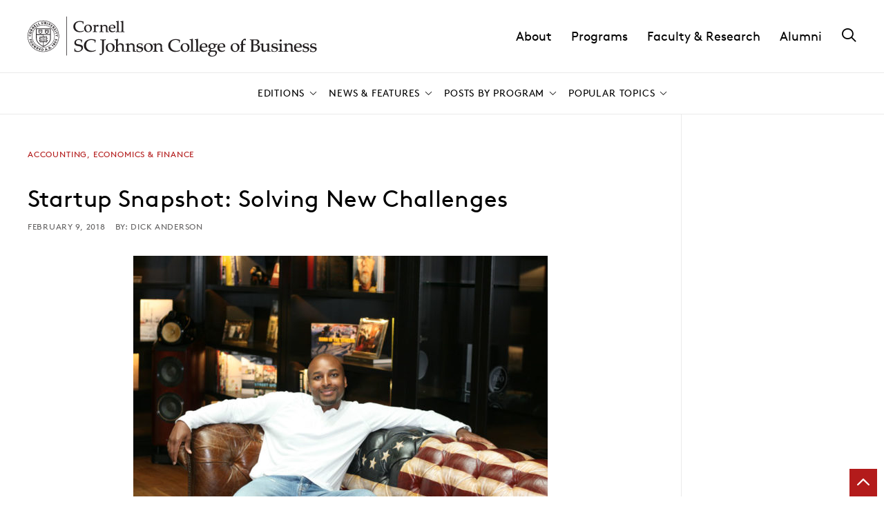

--- FILE ---
content_type: text/html; charset=UTF-8
request_url: https://business.cornell.edu/hub/2018/02/09/startup-snapshot-solving-new-challenges/
body_size: 12996
content:
	<!DOCTYPE html>
<html lang="en-US">
<head>

    
        <meta charset="utf-8">
    <meta name="author" content="Cornell SC Johnson">
    <link rel="pingback" href="https://business.cornell.edu/xmlrpc.php">

        <meta name="HandheldFriendly" content="True">
    <meta name="viewport" content="width=device-width, initial-scale=1.0">

        <meta name="apple-mobile-web-app-title" content="Startup Snapshot: Solving New Challenges">

        <meta name="application-name" content="Cornell SC Johnson">

            <!-- Google Tag Manager -->
        <script>
						window.dataLayer = window.dataLayer || [];
			window.dataLayer.push( {
				'author': 'raelleen',
				'datePublished': '2018-02-09',
				'timePublished': '22:47:36-05:00',
				'readingTimeMinutes': '',
				'organizationalUnits': '',
				'categories': 'Accounting, Economics &amp; Finance',
				'tags': 'Cornell Enterprise, Entrepreneurship &amp; Venture Capital',
			} );
						window.dataLayer = window.dataLayer || [];
			window.dataLayer.push( { school: 'business' } );
						(function ( w, d, s, l, i ) {
				w[l] = w[l] || [];
				w[l].push( { 'gtm.start': new Date().getTime(), event: 'gtm.js' } );
				var f = d.getElementsByTagName( s )[0],
					j = d.createElement( s ), dl = l != 'dataLayer' ? '&l=' + l : '';
				j.async = true;
				j.src = 'https://www.googletagmanager.com/gtm.js?id=' + i + dl;
				f.parentNode.insertBefore( j, f );
			})( window, document, 'script', 'dataLayer', 'GTM-WNQZ3MG' );
        </script>
        <!-- End Google Tag Manager -->
		
        <script type="text/javascript">
            function is_browser() {
                return (
                    navigator.userAgent.indexOf("Chrome") !== - 1 ||
                    navigator.userAgent.indexOf("Opera") !== - 1 ||
                    navigator.userAgent.indexOf("Firefox") !== - 1 ||
                    navigator.userAgent.indexOf("MSIE") !== - 1 ||
                    navigator.userAgent.indexOf("Safari") !== - 1 ||
                    navigator.userAgent.indexOf("Edge") !== - 1
                );
            }

            function less_than_ie11() {
                return (
                    !window.atob || // IE9 and below
                    Function('/*@cc_on return document.documentMode===10@*/')() // IE10
                );
            }

            function not_excluded_page() {
                return (
                    window.location.href.indexOf("/unsupported-browser/") === - 1 &&
                    document.title.toLowerCase().indexOf('page not found') === - 1
                );
            }

            if (is_browser() && less_than_ie11() && not_excluded_page()) {
                window.location = location.protocol + '//' + location.host + '/unsupported-browser/';
            }
        </script>

		<meta name='robots' content='index, follow, max-image-preview:large, max-snippet:-1, max-video-preview:-1' />

	<!-- This site is optimized with the Yoast SEO Premium plugin v26.6 (Yoast SEO v26.6) - https://yoast.com/wordpress/plugins/seo/ -->
	<title>Startup Snapshot: Solving New Challenges | Cornell Enterprise</title>
	<meta name="description" content="Marlon Nichols, MBA ’11, managing partner, Cross Culture Ventures" />
	<link rel="canonical" href="https://business.cornell.edu/hub/2018/02/09/startup-snapshot-solving-new-challenges/" />
	<meta property="og:locale" content="en_US" />
	<meta property="og:type" content="article" />
	<meta property="og:title" content="Startup Snapshot: Solving New Challenges" />
	<meta property="og:description" content="Marlon Nichols, MBA ’11, managing partner, Cross Culture Ventures" />
	<meta property="og:url" content="https://business.cornell.edu/hub/2018/02/09/startup-snapshot-solving-new-challenges/" />
	<meta property="og:site_name" content="Cornell SC Johnson" />
	<meta property="article:published_time" content="2018-02-09T22:47:36+00:00" />
	<meta property="article:modified_time" content="2024-05-24T21:57:14+00:00" />
	<meta property="og:image" content="https://business.cornell.edu/wp-content/uploads/sites/2/2018/02/Marlon-Nichols-833x.jpg" />
	<meta property="og:image:width" content="833" />
	<meta property="og:image:height" content="555" />
	<meta property="og:image:type" content="image/jpeg" />
	<meta name="author" content="raelleen" />
	<meta name="twitter:card" content="summary_large_image" />
	<meta name="twitter:label1" content="Written by" />
	<meta name="twitter:data1" content="raelleen" />
	<meta name="twitter:label2" content="Est. reading time" />
	<meta name="twitter:data2" content="2 minutes" />
	<!-- / Yoast SEO Premium plugin. -->


<link rel="alternate" title="oEmbed (JSON)" type="application/json+oembed" href="https://business.cornell.edu/wp-json/oembed/1.0/embed?url=https%3A%2F%2Fbusiness.cornell.edu%2Fhub%2F2018%2F02%2F09%2Fstartup-snapshot-solving-new-challenges%2F" />
<link rel="alternate" title="oEmbed (XML)" type="text/xml+oembed" href="https://business.cornell.edu/wp-json/oembed/1.0/embed?url=https%3A%2F%2Fbusiness.cornell.edu%2Fhub%2F2018%2F02%2F09%2Fstartup-snapshot-solving-new-challenges%2F&#038;format=xml" />
<style id='wp-img-auto-sizes-contain-inline-css' type='text/css'>
img:is([sizes=auto i],[sizes^="auto," i]){contain-intrinsic-size:3000px 1500px}
/*# sourceURL=wp-img-auto-sizes-contain-inline-css */
</style>
<link rel='stylesheet' id='tribe-events-pro-mini-calendar-block-styles-css' href='https://business.cornell.edu/wp-content/plugins/events-calendar-pro/src/resources/css/tribe-events-pro-mini-calendar-block.min.css?ver=5.13.1' type='text/css' media='all' />
<style id='classic-theme-styles-inline-css' type='text/css'>
/*! This file is auto-generated */
.wp-block-button__link{color:#fff;background-color:#32373c;border-radius:9999px;box-shadow:none;text-decoration:none;padding:calc(.667em + 2px) calc(1.333em + 2px);font-size:1.125em}.wp-block-file__button{background:#32373c;color:#fff;text-decoration:none}
/*# sourceURL=/wp-includes/css/classic-themes.min.css */
</style>
<link rel='stylesheet' id='cpsh-shortcodes-css' href='https://business.cornell.edu/wp-content/plugins/column-shortcodes/assets/css/shortcodes.css?ver=1.0.1' type='text/css' media='all' />
<link rel='stylesheet' id='dashicons-css' href='https://business.cornell.edu/wp-includes/css/dashicons.min.css?ver=97ffb3d933ec27ea01cda85ed6cab280' type='text/css' media='all' />
<link rel='stylesheet' id='core-theme-base-css' href='https://business.cornell.edu/wp-content/themes/core/css/dist/master.min.css?ver=23.50.29.22.12.2025' type='text/css' media='all' />
<link rel='stylesheet' id='core-theme-print-css' href='https://business.cornell.edu/wp-content/themes/core/css/dist/print.min.css?ver=23.50.29.22.12.2025' type='text/css' media='print' />
<link rel='stylesheet' id='cornell-taxonomies-css' href='https://business.cornell.edu/wp-content/plugins/cornell-taxonomies/dist/css/cornell-taxonomies.min.css?ver=0.1.13' type='text/css' media='all' />
<link rel='stylesheet' id='cornell-governance-css' href='https://business.cornell.edu/wp-content/plugins/cornell-governance/dist/css/cornell-governance.min.css?ver=1.0.1' type='text/css' media='all' />
<link rel='stylesheet' id='tablepress-default-css' href='https://business.cornell.edu/wp-content/plugins/tablepress/css/build/default.css?ver=3.2.6' type='text/css' media='all' />
<script type="text/javascript" src="https://business.cornell.edu/wp-includes/js/jquery/jquery.min.js?ver=3.7.1" id="jquery-core-js"></script>
<script type="text/javascript" src="https://business.cornell.edu/wp-includes/js/jquery/jquery-migrate.min.js?ver=3.4.1" id="jquery-migrate-js"></script>
<link rel="https://api.w.org/" href="https://business.cornell.edu/wp-json/" /><link rel="alternate" title="JSON" type="application/json" href="https://business.cornell.edu/wp-json/wp/v2/posts/1977" /><link rel="EditURI" type="application/rsd+xml" title="RSD" href="https://business.cornell.edu/xmlrpc.php?rsd" />
<style type="text/css">
.feedzy-rss-link-icon:after {
	content: url("https://business.cornell.edu/wp-content/plugins/feedzy-rss-feeds/img/external-link.png");
	margin-left: 3px;
}
</style>
		<!-- Schema optimized by Schema Pro --><script type="application/ld+json">{"@context":"https:\/\/schema.org","@type":"NewsArticle","mainEntityOfPage":{"@type":"WebPage","@id":"https:\/\/business.cornell.edu\/hub\/2018\/02\/09\/startup-snapshot-solving-new-challenges\/"},"headline":"Startup Snapshot: Solving New Challenges","image":{"@type":"ImageObject","url":"https:\/\/business.cornell.edu\/wp-content\/uploads\/sites\/2\/2018\/02\/Marlon-Nichols-833x.jpg","width":833,"height":555},"datePublished":"2018-02-09T22:47:36","dateModified":"2019-08-13T21:00:47","author":{"@type":"Person","name":"raelleen"},"publisher":{"@type":"Organization","name":"Cornell SC Johnson","logo":{"@type":"ImageObject","url":"https:\/\/business.cornell.edu\/wp-content\/uploads\/sites\/2\/2019\/05\/SCjohnson-red_rgb-scaled-434x60.jpg"}},"description":"Marlon Nichols, MBA \u201911, managing partner, Cross Culture Ventures"}</script><!-- / Schema optimized by Schema Pro --><!-- site-navigation-element Schema optimized by Schema Pro --><script type="application/ld+json">{"@context":"https:\/\/schema.org"}</script><!-- / site-navigation-element Schema optimized by Schema Pro --><!-- sitelink-search-box Schema optimized by Schema Pro --><script type="application/ld+json">{"@context":"https:\/\/schema.org","@type":"WebSite","name":"Cornell SC Johnson","url":"https:\/\/business.cornell.edu","potentialAction":[{"@type":"SearchAction","target":"https:\/\/business.cornell.edu\/?s={search_term_string}","query-input":"required name=search_term_string"}]}</script><!-- / sitelink-search-box Schema optimized by Schema Pro -->
		<style>

			
			
		</style>

	<meta name="tec-api-version" content="v1"><meta name="tec-api-origin" content="https://business.cornell.edu"><link rel="alternate" href="https://business.cornell.edu/wp-json/tribe/events/v1/" /><link rel="shortcut icon" href="https://business.cornell.edu/wp-content/uploads/sites/2/2023/09/favicon.png"><link rel="icon" sizes="192x192" href="https://business.cornell.edu/wp-content/uploads/sites/2/2023/09/favicon.png"><link rel="apple-touch-icon-precomposed" href="https://business.cornell.edu/wp-content/uploads/sites/2/2023/09/favicon.png"><meta name="msapplication-TileImage" content="https://business.cornell.edu/wp-content/uploads/sites/2/2023/09/favicon.png"><meta name="msapplication-TileColor" content="#ffffff"><meta name="theme-color" content="#ffffff"><style type="text/css">
                    .ctl-bullets-container {
                display: block;
                position: fixed;
                right: 0;
                height: 100%;
                z-index: 1049;
                font-weight: normal;
                height: 70vh;
                overflow-x: hidden;
                overflow-y: auto;
                margin: 15vh auto;
            }</style>			<style id="wpsp-style-frontend"></style>
			

<style id='global-styles-inline-css' type='text/css'>
:root{--wp--preset--aspect-ratio--square: 1;--wp--preset--aspect-ratio--4-3: 4/3;--wp--preset--aspect-ratio--3-4: 3/4;--wp--preset--aspect-ratio--3-2: 3/2;--wp--preset--aspect-ratio--2-3: 2/3;--wp--preset--aspect-ratio--16-9: 16/9;--wp--preset--aspect-ratio--9-16: 9/16;--wp--preset--color--black: #000000;--wp--preset--color--cyan-bluish-gray: #abb8c3;--wp--preset--color--white: #ffffff;--wp--preset--color--pale-pink: #f78da7;--wp--preset--color--vivid-red: #cf2e2e;--wp--preset--color--luminous-vivid-orange: #ff6900;--wp--preset--color--luminous-vivid-amber: #fcb900;--wp--preset--color--light-green-cyan: #7bdcb5;--wp--preset--color--vivid-green-cyan: #00d084;--wp--preset--color--pale-cyan-blue: #8ed1fc;--wp--preset--color--vivid-cyan-blue: #0693e3;--wp--preset--color--vivid-purple: #9b51e0;--wp--preset--gradient--vivid-cyan-blue-to-vivid-purple: linear-gradient(135deg,rgb(6,147,227) 0%,rgb(155,81,224) 100%);--wp--preset--gradient--light-green-cyan-to-vivid-green-cyan: linear-gradient(135deg,rgb(122,220,180) 0%,rgb(0,208,130) 100%);--wp--preset--gradient--luminous-vivid-amber-to-luminous-vivid-orange: linear-gradient(135deg,rgb(252,185,0) 0%,rgb(255,105,0) 100%);--wp--preset--gradient--luminous-vivid-orange-to-vivid-red: linear-gradient(135deg,rgb(255,105,0) 0%,rgb(207,46,46) 100%);--wp--preset--gradient--very-light-gray-to-cyan-bluish-gray: linear-gradient(135deg,rgb(238,238,238) 0%,rgb(169,184,195) 100%);--wp--preset--gradient--cool-to-warm-spectrum: linear-gradient(135deg,rgb(74,234,220) 0%,rgb(151,120,209) 20%,rgb(207,42,186) 40%,rgb(238,44,130) 60%,rgb(251,105,98) 80%,rgb(254,248,76) 100%);--wp--preset--gradient--blush-light-purple: linear-gradient(135deg,rgb(255,206,236) 0%,rgb(152,150,240) 100%);--wp--preset--gradient--blush-bordeaux: linear-gradient(135deg,rgb(254,205,165) 0%,rgb(254,45,45) 50%,rgb(107,0,62) 100%);--wp--preset--gradient--luminous-dusk: linear-gradient(135deg,rgb(255,203,112) 0%,rgb(199,81,192) 50%,rgb(65,88,208) 100%);--wp--preset--gradient--pale-ocean: linear-gradient(135deg,rgb(255,245,203) 0%,rgb(182,227,212) 50%,rgb(51,167,181) 100%);--wp--preset--gradient--electric-grass: linear-gradient(135deg,rgb(202,248,128) 0%,rgb(113,206,126) 100%);--wp--preset--gradient--midnight: linear-gradient(135deg,rgb(2,3,129) 0%,rgb(40,116,252) 100%);--wp--preset--font-size--small: 13px;--wp--preset--font-size--medium: 20px;--wp--preset--font-size--large: 36px;--wp--preset--font-size--x-large: 42px;--wp--preset--spacing--20: 0.44rem;--wp--preset--spacing--30: 0.67rem;--wp--preset--spacing--40: 1rem;--wp--preset--spacing--50: 1.5rem;--wp--preset--spacing--60: 2.25rem;--wp--preset--spacing--70: 3.38rem;--wp--preset--spacing--80: 5.06rem;--wp--preset--shadow--natural: 6px 6px 9px rgba(0, 0, 0, 0.2);--wp--preset--shadow--deep: 12px 12px 50px rgba(0, 0, 0, 0.4);--wp--preset--shadow--sharp: 6px 6px 0px rgba(0, 0, 0, 0.2);--wp--preset--shadow--outlined: 6px 6px 0px -3px rgb(255, 255, 255), 6px 6px rgb(0, 0, 0);--wp--preset--shadow--crisp: 6px 6px 0px rgb(0, 0, 0);}:where(.is-layout-flex){gap: 0.5em;}:where(.is-layout-grid){gap: 0.5em;}body .is-layout-flex{display: flex;}.is-layout-flex{flex-wrap: wrap;align-items: center;}.is-layout-flex > :is(*, div){margin: 0;}body .is-layout-grid{display: grid;}.is-layout-grid > :is(*, div){margin: 0;}:where(.wp-block-columns.is-layout-flex){gap: 2em;}:where(.wp-block-columns.is-layout-grid){gap: 2em;}:where(.wp-block-post-template.is-layout-flex){gap: 1.25em;}:where(.wp-block-post-template.is-layout-grid){gap: 1.25em;}.has-black-color{color: var(--wp--preset--color--black) !important;}.has-cyan-bluish-gray-color{color: var(--wp--preset--color--cyan-bluish-gray) !important;}.has-white-color{color: var(--wp--preset--color--white) !important;}.has-pale-pink-color{color: var(--wp--preset--color--pale-pink) !important;}.has-vivid-red-color{color: var(--wp--preset--color--vivid-red) !important;}.has-luminous-vivid-orange-color{color: var(--wp--preset--color--luminous-vivid-orange) !important;}.has-luminous-vivid-amber-color{color: var(--wp--preset--color--luminous-vivid-amber) !important;}.has-light-green-cyan-color{color: var(--wp--preset--color--light-green-cyan) !important;}.has-vivid-green-cyan-color{color: var(--wp--preset--color--vivid-green-cyan) !important;}.has-pale-cyan-blue-color{color: var(--wp--preset--color--pale-cyan-blue) !important;}.has-vivid-cyan-blue-color{color: var(--wp--preset--color--vivid-cyan-blue) !important;}.has-vivid-purple-color{color: var(--wp--preset--color--vivid-purple) !important;}.has-black-background-color{background-color: var(--wp--preset--color--black) !important;}.has-cyan-bluish-gray-background-color{background-color: var(--wp--preset--color--cyan-bluish-gray) !important;}.has-white-background-color{background-color: var(--wp--preset--color--white) !important;}.has-pale-pink-background-color{background-color: var(--wp--preset--color--pale-pink) !important;}.has-vivid-red-background-color{background-color: var(--wp--preset--color--vivid-red) !important;}.has-luminous-vivid-orange-background-color{background-color: var(--wp--preset--color--luminous-vivid-orange) !important;}.has-luminous-vivid-amber-background-color{background-color: var(--wp--preset--color--luminous-vivid-amber) !important;}.has-light-green-cyan-background-color{background-color: var(--wp--preset--color--light-green-cyan) !important;}.has-vivid-green-cyan-background-color{background-color: var(--wp--preset--color--vivid-green-cyan) !important;}.has-pale-cyan-blue-background-color{background-color: var(--wp--preset--color--pale-cyan-blue) !important;}.has-vivid-cyan-blue-background-color{background-color: var(--wp--preset--color--vivid-cyan-blue) !important;}.has-vivid-purple-background-color{background-color: var(--wp--preset--color--vivid-purple) !important;}.has-black-border-color{border-color: var(--wp--preset--color--black) !important;}.has-cyan-bluish-gray-border-color{border-color: var(--wp--preset--color--cyan-bluish-gray) !important;}.has-white-border-color{border-color: var(--wp--preset--color--white) !important;}.has-pale-pink-border-color{border-color: var(--wp--preset--color--pale-pink) !important;}.has-vivid-red-border-color{border-color: var(--wp--preset--color--vivid-red) !important;}.has-luminous-vivid-orange-border-color{border-color: var(--wp--preset--color--luminous-vivid-orange) !important;}.has-luminous-vivid-amber-border-color{border-color: var(--wp--preset--color--luminous-vivid-amber) !important;}.has-light-green-cyan-border-color{border-color: var(--wp--preset--color--light-green-cyan) !important;}.has-vivid-green-cyan-border-color{border-color: var(--wp--preset--color--vivid-green-cyan) !important;}.has-pale-cyan-blue-border-color{border-color: var(--wp--preset--color--pale-cyan-blue) !important;}.has-vivid-cyan-blue-border-color{border-color: var(--wp--preset--color--vivid-cyan-blue) !important;}.has-vivid-purple-border-color{border-color: var(--wp--preset--color--vivid-purple) !important;}.has-vivid-cyan-blue-to-vivid-purple-gradient-background{background: var(--wp--preset--gradient--vivid-cyan-blue-to-vivid-purple) !important;}.has-light-green-cyan-to-vivid-green-cyan-gradient-background{background: var(--wp--preset--gradient--light-green-cyan-to-vivid-green-cyan) !important;}.has-luminous-vivid-amber-to-luminous-vivid-orange-gradient-background{background: var(--wp--preset--gradient--luminous-vivid-amber-to-luminous-vivid-orange) !important;}.has-luminous-vivid-orange-to-vivid-red-gradient-background{background: var(--wp--preset--gradient--luminous-vivid-orange-to-vivid-red) !important;}.has-very-light-gray-to-cyan-bluish-gray-gradient-background{background: var(--wp--preset--gradient--very-light-gray-to-cyan-bluish-gray) !important;}.has-cool-to-warm-spectrum-gradient-background{background: var(--wp--preset--gradient--cool-to-warm-spectrum) !important;}.has-blush-light-purple-gradient-background{background: var(--wp--preset--gradient--blush-light-purple) !important;}.has-blush-bordeaux-gradient-background{background: var(--wp--preset--gradient--blush-bordeaux) !important;}.has-luminous-dusk-gradient-background{background: var(--wp--preset--gradient--luminous-dusk) !important;}.has-pale-ocean-gradient-background{background: var(--wp--preset--gradient--pale-ocean) !important;}.has-electric-grass-gradient-background{background: var(--wp--preset--gradient--electric-grass) !important;}.has-midnight-gradient-background{background: var(--wp--preset--gradient--midnight) !important;}.has-small-font-size{font-size: var(--wp--preset--font-size--small) !important;}.has-medium-font-size{font-size: var(--wp--preset--font-size--medium) !important;}.has-large-font-size{font-size: var(--wp--preset--font-size--large) !important;}.has-x-large-font-size{font-size: var(--wp--preset--font-size--x-large) !important;}
/*# sourceURL=global-styles-inline-css */
</style>
</head>
<body data-rsssl=1 class="wp-singular post-template-default single single-post postid-1977 single-format-standard wp-theme-core wp-schema-pro-2.10.5 is-cornell-sc-johnson post-startup-snapshot-solving-new-challenges tribe-no-js">

        <!-- Google Tag Manager (noscript) -->
        <noscript>
            <iframe src="https://www.googletagmanager.com/ns.html?id=GTM-WNQZ3MG" height="0" width="0" style="display:none;visibility:hidden;" title="Placeholder for Google Tag Manager"></iframe>
        </noscript>
        <!-- End Google Tag Manager (noscript) -->
		

<div class="l-wrapper" data-js="site-wrap">

    

<header class="site-header" data-js="site-header">

    <a href="#main" class="a11y-skip-link a11y-visual-hide">Skip to main content</a>

    

    <div class="site-header__wrapper" data-js="site-header-wrapper">

        

        <div class="site-header__container">

            <div class="l-container">

                

                                    <div class="site-header__logo">
                        <a class="site-header__logo--graphic-link site-header-trigger-exclude" href="https://business.cornell.edu/" aria-label="Cornell SC Johnson homepage"><img class="site-header__logo-graphic site-header__logo-graphic--college" alt="Logo for Cornell SC Johnson College of Business" src="https://business.cornell.edu/wp-content/themes/core/img/theme/logos/college-logo.svg" /></a>
                    </div>
                
                
	<nav class="site-header__nav" data-js="primary-nav" aria-label="Primary">

		<span id="site-header__nav-label" class="a11y-visual-hide">Primary Navigation</span>

		<ol class="site-header__nav-list">
			<li class="menu-item menu-item-has-children menu-item--depth-0"><a href="https://business.cornell.edu/about/" class="menu-item__anchor menu-item__anchor--child" id="menu-item-45532" data-target="sub-menu-45532" data-js="trigger-primary-dropdown" aria-expanded="false" data-id="45532"><span class="menu-item__text">About</span></a>
<ul class="sub-menu">
	<li class="menu-item menu-item--depth-1"><a href="https://business.cornell.edu/about/"><span class="menu-item__text">About the College</span></a></li>
	<li class="menu-item menu-item--depth-1"><a href="https://business.cornell.edu/about/college-leadership/"><span class="menu-item__text">SC Johnson College of Business Leadership Team</span></a></li>
</ul>
</li>
<li class="menu-item menu-item-has-children menu-item--depth-0"><a href="https://business.cornell.edu/programs/" class="menu-item__anchor menu-item__anchor--child" id="menu-item-52" data-target="sub-menu-52" data-js="trigger-primary-dropdown" aria-expanded="false" data-id="52"><span class="menu-item__text">Programs</span></a>
<ul class="sub-menu">
	<li class="menu-item menu-item--depth-1"><a href="https://business.cornell.edu/programs/"><span class="menu-item__text">All Programs</span></a></li>
</ul>
</li>
<li class="menu-item menu-item-has-children menu-item--depth-0"><a href="https://business.cornell.edu/faculty-research/" class="menu-item__anchor menu-item__anchor--child" id="menu-item-110514" data-target="sub-menu-110514" data-js="trigger-primary-dropdown" aria-expanded="false" data-id="110514"><span class="menu-item__text">Faculty &amp; Research</span></a>
<ul class="sub-menu">
	<li class="menu-item menu-item--depth-1"><a href="https://business.cornell.edu/faculty-research/"><span class="menu-item__text">Faculty &amp; Research</span></a></li>
</ul>
</li>
<li class="menu-item menu-item--depth-0"><a href="https://business.cornell.edu/alumni/" class="menu-item__anchor"><span class="menu-item__text">Alumni</span></a></li>

		</ol>

	</nav>



                    <button class="site-header__search-icon-btn" data-js="header-search-icon">
        <span class="icon icon-search site-header__search-icon"></span>
        <span class="screen-reader-text">Activate Search Form</span>
    </button>


                	<button class="site-header__menu-icon-btn" data-js="header-menu-icon">
		<span class="icon icon-menu site-header__menu-icon"></span>
		<span class="screen-reader-text">Activate Menu and Search Form</span>
	</button>


                    <div class="c-gsc" data-js="header-search-form">
        <div class="c-gsc__container" data-searchLabel="Global Search" data-searchPlaceholder="Search..." data-searchButton="Search">
                            <gcse:searchbox-only resultsUrl="https://business.cornell.edu/search-results/" queryParameterName="q_as"></gcse:searchbox-only>
                        <button class="site-header__icon-close-btn" data-js="header-close-icon">
                <span class="icon icon-cross icon site-header__icon-close"></span>
                <span class="screen-reader-text">Close Search Form</span>
            </button>
        </div>
    </div>


            </div>

        </div>
    </div>

            
    
</header>



	<div class="l-container l-container--flex l-container--sidebar-hub" data-js="page-container">
	    <nav class="hub__filter l-container" data-js="hub-filter"
         aria-label="Filter Posts by Category">
        <div class="hub__filter-inner">

            
                            <ul class="hub__filter-list" role="list">
                    <li id="hub-menu-16012" class="menu-item menu-item-has-children menu-item--depth-0"><button class="hub-menu-toggle" data-submenu="Submenu for Editions" aria-label="Toggle submenu for Editions" aria-expanded="false">Editions</button>
<ul class="sub-menu">
	<li class="menu-item menu-item--depth-1"><a href="https://business.cornell.edu/hub/">SC Johnson College</a></li>
	<li class="menu-item menu-item--depth-1"><a href="https://business.cornell.edu/hub/dyson-businessfeed/">Dyson School</a></li>
	<li class="menu-item menu-item--depth-1"><a href="https://business.cornell.edu/hub/johnson-businessfeed/">Johnson School</a></li>
	<li class="menu-item menu-item--depth-1"><a href="https://business.cornell.edu/hub/sha-businessfeed/">Nolan School</a></li>
</ul>
</li>
<li id="hub-menu-15984" class="menu-item menu-item-has-children menu-item--depth-0"><button class="hub-menu-toggle" data-submenu="Submenu for News &amp; Features" aria-label="Toggle submenu for News &amp; Features" aria-expanded="false">News &amp; Features</button>
<ul class="sub-menu">
	<li class="menu-item menu-item--depth-1"><a href="https://business.cornell.edu/hub/category/inside/">Inside SC Johnson</a></li>
	<li class="menu-item menu-item--depth-1"><a href="https://business.cornell.edu/hub/tag/better-business-chronicles/">Better Business Chronicles</a></li>
	<li class="menu-item menu-item--depth-1"><a href="https://business.cornell.edu/hub/tag/featured-stories/">Featured Stories</a></li>
	<li class="menu-item menu-item--depth-1"><a href="https://business.cornell.edu/hub/tag/in-the-media/">In The Media</a></li>
	<li class="menu-item menu-item--depth-1"><a href="https://business.cornell.edu/org/centers/">Centers &amp; Institutes</a></li>
</ul>
</li>
<li id="hub-menu-15991" class="menu-item menu-item-has-children menu-item--depth-0"><button class="hub-menu-toggle" data-submenu="Submenu for Posts By Program" aria-label="Toggle submenu for Posts By Program" aria-expanded="false">Posts By Program</button>
<ul class="sub-menu">
	<li class="menu-item menu-item--depth-1"><a href="https://business.cornell.edu/degrees-programs/undergraduate/">Undergraduate</a></li>
	<li class="menu-item menu-item--depth-1"><a href="https://business.cornell.edu/degrees-programs/cornell-mba/">Cornell MBA</a></li>
	<li class="menu-item menu-item--depth-1"><a href="https://business.cornell.edu/degrees-programs/executive-mba/">Executive MBA (EMBA)</a></li>
	<li class="menu-item menu-item--depth-1"><a href="https://business.cornell.edu/degrees-programs/specialized-masters/">Specialized Master&#8217;s</a></li>
</ul>
</li>
<li id="hub-menu-16002" class="menu-item menu-item-has-children menu-item--depth-0"><button class="hub-menu-toggle" data-submenu="Submenu for Popular Topics" aria-label="Toggle submenu for Popular Topics" aria-expanded="false">Popular Topics</button>
<ul class="sub-menu">
	<li class="menu-item current-menu-parent menu-item--depth-1"><a href="https://business.cornell.edu/hub/category/accounting-economics-finance/">Accounting, Economics &amp; Finance</a></li>
	<li class="menu-item menu-item--depth-1"><a href="https://business.cornell.edu/hub/category/ai-tech/">AI &amp; Technology</a></li>
	<li class="menu-item menu-item--depth-1"><a href="https://business.cornell.edu/hub/category/sustainability/">Energy &amp; Sustainability</a></li>
	<li class="menu-item menu-item--depth-1"><a href="https://business.cornell.edu/hub/category/food-agriculture/">Food &amp; Agriculture</a></li>
	<li class="menu-item menu-item--depth-1"><a href="https://business.cornell.edu/hub/category/international-business/">Global Development &amp; International Business</a></li>
	<li class="menu-item menu-item--depth-1"><a href="https://business.cornell.edu/hub/category/healthcare/">Healthcare &amp; Wellness</a></li>
	<li class="menu-item menu-item--depth-1"><a href="https://business.cornell.edu/hub/category/hospitality-tourism/">Hospitality &amp; Tourism</a></li>
	<li class="menu-item menu-item--depth-1"><a href="https://business.cornell.edu/hub/category/leadership/">Management, HR &amp; Leadership</a></li>
	<li class="menu-item menu-item--depth-1"><a href="https://business.cornell.edu/hub/category/marketing/">Marketing &amp; Advertising</a></li>
	<li class="menu-item menu-item--depth-1"><a href="https://business.cornell.edu/hub/tag/real-estate/">Real Estate</a></li>
</ul>
</li>

                </ul>
                    </div>
    </nav>


    <main id="main" class="site-main">

        
			<div class="hub__main hub__main--single t-content">

			<div class="hub__content">
				<article class="item-single t-content">

	<div class="item-single__content">
					<div class="item-single__meta">
				<ul class="post-categories">
	<li><a href="https://business.cornell.edu/hub/category/accounting-economics-finance/"  aria-label="Articles about Accounting, Economics &amp; Finance" rel="category tag">Accounting, Economics &amp; Finance</a></li></ul>
			</div>
		
		<h1 class="item-single__title">Startup Snapshot: Solving New Challenges</h1>

		

		
		<div class="item-single__meta">
			<time class="item-single__date" datetime="2018-02-09T22:47:36-05:00">February 9, 2018</time>
							
<span
			class="item-single__author"
			>
	By: Dick Anderson
</span>

					</div>

		
					<div class="item-single__image-wrap">
				<figure  class="item-single__image"><img class=" lazyload" alt="Startup Snapshot: Solving New Challenges" data-expand="200" data-parent-fit="width" data-src="https://business.cornell.edu/wp-content/uploads/sites/2/2018/02/Marlon-Nichols-833x-600x400.jpg" src="https://business.cornell.edu/wp-content/themes/core/img/theme/shims/component-card.png" /></figure>

							</div>
		
		<h2>Marlon Nichols, MBA ’11, managing partner, Cross Culture Ventures</h2>
<p>When Marlon Nichols was shopping his idea for an early-stage venture capital firm to potential equity investors, he was introduced to Troy Carter — the entertainment manager turned angel investor and the only early backer of both Uber and Lyft. Carter was eager to participate — not as an investor, but as a partner. That was an offer he couldn’t refuse. “So, we started to build a firm,” Nichols says.</p>
<p>Founded in April 2015, Cross Culture Ventures (CCV) has a focus on tech and tech-enabled companies, with an eye on popular culture and consumer behavior. Its portfolio includes Gimlet Media, the popular podcaster; Mayvenn, a mobile commerce and logistics platform that empowers black hairstylists; Thrive Market, an organic food delivery service; and about a dozen other startups. Notably, more than half of CCV’s investments are in minority-owned businesses — but Nichols sees it another way: “We invest in the best founders that are solving new challenges.”</p>
<p>After graduating from Northeastern, Nichols joined a tech startup called Frictionless Commerce, living in England and shepherding its European expansion. After the company was sold, he returned to the United States and worked as a management and strategy consultant before setting his sights on a career shift: “I wanted to be around cutting-edge technology; I wanted to interact with smart people at the highest level of companies; and I wanted to have more skin in the game.”</p>
<p>At Johnson, Nichols focused on developing leadership skills as a Roy H. Park Leadership Fellow and also led the $1.2 million BR Venture Fund, “which was a huge catalyst in starting a career in venture capital,” he says.</p>
<p>When their CCV partnership began, Nichols was in the Bay Area and Carter was in Los Angeles. Nichols recently relocated to the City of Angels, consolidating CCV’s operations under one roof. “There’s a lot of activity around entrepreneurship and tech that’s starting to happen in Los Angeles,” Nichols says — and the weather’s not bad, either.</p>


	</div>

</article>

				<div class="panel-collection" data-modular-content-collection>
	</div>

									<ul class="item-single__tags">
													<li>
								<a href="https://business.cornell.edu/hub/tag/cornell-enterprise/" aria-label="Other posts tagged &#039;Cornell Enterprise&#039;">Cornell Enterprise</a>
							</li>
													<li>
								<a href="https://business.cornell.edu/hub/tag/entrepreneurship-venture-capital/" aria-label="Other posts tagged &#039;Entrepreneurship &amp; Venture Capital&#039;">Entrepreneurship &amp; Venture Capital</a>
							</li>
											</ul>
				
				
				
	<div id="comments" class="comments" data-js="comment-form">

		<h2 class="comments__title h4"><span>Comments</span></h2>

		
			<div id="respond" class="comment-respond">
		<h3 id="reply-title" class="comment-reply-title h4">Leave a Reply</h3><p class="must-log-in">You must be <a href="https://business.cornell.edu/wp-login.php?redirect_to=https%3A%2F%2Fbusiness.cornell.edu%2Fhub%2F2018%2F02%2F09%2Fstartup-snapshot-solving-new-challenges%2F">logged in</a> to post a comment.</p>	</div><!-- #respond -->
	

	</div>


			</div>
		</div>
	

    </main>

    	<aside class="hub__sidebar sidebar t-content" aria-label="Sidebar"></aside>

    </div>

	
		<footer class="site-footer">

	<div class="site-footer__branding">
		<div class="l-container site-footer__branding-inner">

                            <div class="site-footer__logo">
                    <a class="site-footer__logo--graphic-link" href="https://business.cornell.edu/" aria-label="Cornell SC Johnson College of Business homepage"><img class="site-footer__logo-graphic" alt="Logo for Cornell SC Johnson College of Business" src="https://business.cornell.edu/wp-content/themes/core/img/theme/logos/college-logo-white.svg" /></a>
                </div>
            
		</div>
	</div>

	<div class="l-container site-footer__main">

		

					<div class="g-row site-footer__colcount-4">
				<div class="g-col"><div class="sidebar__widget sidebar-footer__widget sidebar__widget--widget_text"><h2 class="sidebar__title sidebar-loop__title h6">Contact</h2>			<div class="textwidget"><p>Cornell SC Johnson College of Business<br />
Ithaca, NY 14853-6201</p>
</div>
		</div><div class="sidebar__widget sidebar-footer__widget sidebar__widget--widget_text">			<div class="textwidget"><p><a href="https://hr.cornell.edu/about/workplace-rights/equal-education-and-employment" target="_blank" rel="noopener">Equal Education &amp; Employment</a></p>
</div>
		</div></div>
				<div class="g-col"><div class="sidebar__widget sidebar-footer__widget sidebar__widget--widget_text">			<div class="textwidget"><h3 class="sidebar__title sidebar-loop__title h6"><a href="https://business.cornell.edu">SC Johnson College of Business</a></h3>
<ul>
<li><a href="https://dyson.cornell.edu/">Dyson</a></li>
<li><a href="https://sha.cornell.edu/">Nolan School</a></li>
<li><a href="https://www.johnson.cornell.edu/">Johnson</a></li>
</ul>
</div>
		</div></div>
				<div class="g-col"><div class="sidebar__widget sidebar-footer__widget sidebar__widget--widget_text"><h2 class="sidebar__title sidebar-loop__title h6">Site Info</h2>			<div class="textwidget"><ul>
<li><a href="https://privacy.cornell.edu/university-privacy-statement">Privacy Notice</a></li>
<li><a href="/web-accessibility-assistance/">Web Accessibility Assistance</a></li>
</ul>
</div>
		</div></div>
				<div class="g-col"><div class="sidebar__widget sidebar-footer__widget sidebar__widget--widget_text"><h2 class="sidebar__title sidebar-loop__title h6">Faculty, Staff &#038; Students</h2>			<div class="textwidget"><ul>
<li><a href="https://intranet.business.cornell.edu/">Faculty &amp; Staff Intranet</a></li>
<li><a href="https://launch.business.cornell.edu/" target="_blank" rel="noopener">LaunchPad</a></li>
<li><a href="https://events.business.cornell.edu/" target="_blank" rel="noopener">Events Calendar</a></li>
</ul>
</div>
		</div></div>
			</div>
		
		<div class="site-footer__secondary">

			<div class="site-footer__copyright">
				<p>
					&copy; 2026 All Rights Reserved.
					Cornell SC Johnson
				</p>
			</div>

			
							<div class="site-footer__social">
					<nav class="social-follow" aria-label="Social Media">

	<ul class="social-follow__list">

		
		
					<li class="social-follow__item">
				<a href="https://www.instagram.com/scjohnsoncollege/" class="social-follow__anchor" rel="me noopener" title="Follow us on Instagram" target="_blank">
					<span class="icon icon-instagram"></span>
					<span class="a11y-visual-hide">Follow us on Instagram</span>
				</a>
			</li>
		
					<li class="social-follow__item">
				<a href="https://www.linkedin.com/company/11248046/" class="social-follow__anchor" rel="me noopener" title="Follow us on LinkedIn" target="_blank">
					<span class="icon icon-linkedin"></span>
					<span class="a11y-visual-hide">Follow us on LinkedIn</span>
				</a>
			</li>
		
					<li class="social-follow__item">
				<a href="https://www.youtube.com/channel/UC4uNGYE6aV8zzLlOlqL9sdg" class="social-follow__anchor" rel="me noopener" title="Follow us on YouTube" target="_blank">
					<span class="icon icon-youtube"></span>
					<span class="a11y-visual-hide">Follow us on YouTube</span>
				</a>
			</li>
		
	</ul>

</nav>

				</div>
					</div>

	</div>

	<button class="scroll-to-top" data-js="scroll-to-top">
		<span class="icon icon-chevron-up"></span>
		<span class="screen-reader-text">Back to top of page.</span>
	</button>

</footer>


	</div><!-- .l-wrapper -->

	<script type="speculationrules">
{"prefetch":[{"source":"document","where":{"and":[{"href_matches":"/*"},{"not":{"href_matches":["/wp-*.php","/wp-admin/*","/wp-content/uploads/sites/2/*","/wp-content/*","/wp-content/plugins/*","/wp-content/themes/core/*","/*\\?(.+)"]}},{"not":{"selector_matches":"a[rel~=\"nofollow\"]"}},{"not":{"selector_matches":".no-prefetch, .no-prefetch a"}}]},"eagerness":"conservative"}]}
</script>
        <script>window.Promise ||
            document.write('<script src="https://business.cornell.edu/wp-content/themes/core/js/vendor/es6-promise.auto.js"><\/script>');
        </script>
				<script>
		( function ( body ) {
			'use strict';
			body.className = body.className.replace( /\btribe-no-js\b/, 'tribe-js' );
		} )( document.body );
		</script>
		<script> /* <![CDATA[ */var tribe_l10n_datatables = {"aria":{"sort_ascending":": activate to sort column ascending","sort_descending":": activate to sort column descending"},"length_menu":"Show _MENU_ entries","empty_table":"No data available in table","info":"Showing _START_ to _END_ of _TOTAL_ entries","info_empty":"Showing 0 to 0 of 0 entries","info_filtered":"(filtered from _MAX_ total entries)","zero_records":"No matching records found","search":"Search:","all_selected_text":"All items on this page were selected. ","select_all_link":"Select all pages","clear_selection":"Clear Selection.","pagination":{"all":"All","next":"Next","previous":"Previous"},"select":{"rows":{"0":"","_":": Selected %d rows","1":": Selected 1 row"}},"datepicker":{"dayNames":["Sunday","Monday","Tuesday","Wednesday","Thursday","Friday","Saturday"],"dayNamesShort":["Sun","Mon","Tue","Wed","Thu","Fri","Sat"],"dayNamesMin":["S","M","T","W","T","F","S"],"monthNames":["January","February","March","April","May","June","July","August","September","October","November","December"],"monthNamesShort":["January","February","March","April","May","June","July","August","September","October","November","December"],"monthNamesMin":["Jan","Feb","Mar","Apr","May","Jun","Jul","Aug","Sep","Oct","Nov","Dec"],"nextText":"Next","prevText":"Prev","currentText":"Today","closeText":"Done","today":"Today","clear":"Clear"}};/* ]]> */ </script><script type="text/javascript" src="https://business.cornell.edu/wp-content/plugins/core/assets/iframe/iframeResizer.min.js?ver=1.0" id="iframeResizer-js"></script>
<script type="text/javascript" src="https://business.cornell.edu/wp-content/themes/core/js/dist/vendor.min.js?ver=23.50.29.22.12.2025" id="core-webpack-vendors-js"></script>
<script type="text/javascript" src="https://business.cornell.edu/wp-content/themes/core/js/vendor/jquery.magnific-popup.min.js?ver=23.50.29.22.12.2025" id="core-magnific-popup-js"></script>
<script type="text/javascript" id="core-theme-scripts-js-extra">
/* <![CDATA[ */
var modern_tribe_i18n = {"directory":{"results":{"result":"Results:","error_no_results":"No results were found. Please try again.","search_title":"Search Faculty","search_result_title":"Search Results","error":"An error occurred. Please try again.","rank":"Rank:","area":"Area:","email":"Email:","phone":"Phone:"},"staff":{"header_label_name":"Name","header_label_email":"Email","header_label_title":"Title","header_label_department":"Department"}},"help_text":{"msg_limit":"There is a limit to the messages you can post.","expand_sidebar":"Expand sidebar","collapse_sidebar":"Collapse sidebar","open_sidebar":"Open Sidebar Menu","hide_sidebar":"Close Menu","no_faculty":"No faculty found."},"faculty_text":{"placeholder_name":"Search faculty by name","placeholder_area":"Search faculty by area"},"tooltips":{"add_to_save":"Add Photo to Saved Items","in_this_photo":"Products in this photo"},"site_url":{"sub_site":"https://business.cornell.edu/"}};
var modern_tribe_config = {"images_url":"https://business.cornell.edu/wp-content/themes/core/img/theme","template_url":"https://business.cornell.edu/wp-content/themes/core/","primary_nav":{"menu_items":[{"label":"About","id":"menu-item-45532","classes":" menu-item menu-item-has-children menu-item--depth-0","url":"https://business.cornell.edu/about/","class":"menu-item__anchor menu-item__anchor--child","data-target":"sub-menu-45532","data-js":"trigger-primary-dropdown","aria-expanded":"false","data-id":45532,"menu_id":45532,"has_children":true,"menu_items":[{"label":"About the College","classes":" menu-item menu-item-has-children menu-item--depth-1","url":"https://business.cornell.edu/about/","menu_id":45534,"has_children":true,"menu_items":[{"label":"Diversity &amp; Inclusion","classes":" menu-item menu-item--depth-2","url":"https://business.cornell.edu/about/diversity-inclusion/","menu_id":105956,"has_children":false,"meta":[]},{"label":"Cornell Business News","classes":" menu-item menu-item--depth-2","url":"https://business.cornell.edu/hub/","menu_id":16233,"has_children":false,"meta":[]},{"label":"PR &amp; Media Relations","classes":" menu-item menu-item--depth-2","url":"https://business.cornell.edu/about/pr-media-relations/","menu_id":98945,"has_children":false,"meta":[]},{"label":"Corporate &#038; External Relations","classes":" menu-item menu-item--depth-2","url":"https://business.cornell.edu/about/external-relations/","menu_id":1700,"has_children":false,"meta":[]},{"label":"New York City Initiatives","classes":" menu-item menu-item--depth-2","url":"https://business.cornell.edu/about/new-york-city/","menu_id":110203,"has_children":false,"meta":[]}],"meta":[]},{"label":"SC Johnson College of Business Leadership Team","classes":" menu-item menu-item-has-children menu-item--depth-1","url":"https://business.cornell.edu/about/college-leadership/","menu_id":51,"has_children":true,"menu_items":[{"label":"Dean Andrew Karolyi","classes":" menu-item menu-item--depth-2","url":"https://business.cornell.edu/about/deans-welcome/","menu_id":45614,"has_children":false,"meta":[]},{"label":"Our Societal Impact","classes":" menu-item menu-item--depth-2","url":"https://business.cornell.edu/about/societal-impact/","menu_id":45652,"has_children":false,"meta":[]}],"meta":[]}],"meta":{"image":{"ID":26457,"src":"https://business.cornell.edu/wp-content/uploads/sites/2/2020/11/CornellZoom-ClocktowerSunset.jpg","title":"CornellZoom-ClocktowerSunset"},"content":"The Cornell SC Johnson College of Business is an academic powerhouse that includes the Charles H. Dyson School of Applied Economics and Management, the Samuel Curtis Johnson Graduate School of Management, and the Peter and Stephanie Nolan School of Hotel Administration.","link":false}},{"label":"Programs","id":"menu-item-52","classes":" menu-item menu-item-has-children menu-item--depth-0","url":"https://business.cornell.edu/programs/","class":"menu-item__anchor menu-item__anchor--child","data-target":"sub-menu-52","data-js":"trigger-primary-dropdown","aria-expanded":"false","data-id":52,"menu_id":52,"has_children":true,"menu_items":[{"label":"All Programs","classes":" menu-item menu-item-has-children menu-item--depth-1","url":"https://business.cornell.edu/programs/","menu_id":182,"has_children":true,"menu_items":[{"label":"Undergraduate","classes":" menu-item menu-item--depth-2","url":"https://business.cornell.edu/programs/undergraduate/","menu_id":55,"has_children":false,"meta":[]},{"label":"Business Minors","classes":" menu-item menu-item--depth-2","url":"https://business.cornell.edu/programs/undergraduate/minors/","menu_id":103524,"has_children":false,"meta":[]},{"label":"Graduate","classes":" menu-item menu-item--depth-2","url":"https://business.cornell.edu/programs/graduate/","menu_id":43417,"has_children":false,"meta":[]},{"label":"Executive Education","classes":" menu-item menu-item--depth-2","url":"https://business.cornell.edu/programs/executive-education/","menu_id":33044,"has_children":false,"meta":[]}],"meta":[]}],"meta":{"image":{"ID":272,"src":"https://business.cornell.edu/wp-content/uploads/sites/2/2018/12/BEDR-833x555-600x300.jpg","title":"BEDR-833x555"},"content":"Featuring competitive undergraduate, graduate, and executive education programs across a wide range of business disciplines","link":false}},{"label":"Faculty &amp; Research","id":"menu-item-110514","classes":" menu-item menu-item-has-children menu-item--depth-0","url":"https://business.cornell.edu/faculty-research/","class":"menu-item__anchor menu-item__anchor--child","data-target":"sub-menu-110514","data-js":"trigger-primary-dropdown","aria-expanded":"false","data-id":110514,"menu_id":110514,"has_children":true,"menu_items":[{"label":"Faculty &amp; Research","classes":" menu-item menu-item-has-children menu-item--depth-1","url":"https://business.cornell.edu/faculty-research/","menu_id":110515,"has_children":true,"menu_items":[{"label":"Faculty Expertise Search","classes":" menu-item menu-item--depth-2","url":"https://business.cornell.edu/faculty-research/search/","menu_id":105088,"has_children":false,"meta":[]},{"label":"Centers &amp; Institutes","classes":" menu-item menu-item--depth-2","url":"https://business.cornell.edu/centers/","menu_id":59,"has_children":false,"meta":[]},{"label":"Interdisciplinary Themes","classes":" menu-item menu-item--depth-2","url":"https://business.cornell.edu/faculty-research/themes/","menu_id":105699,"has_children":false,"meta":[]}],"meta":[]}],"meta":{"image":false,"content":false,"link":false}},{"label":"Alumni","classes":" menu-item menu-item--depth-0","url":"https://business.cornell.edu/alumni/","class":"menu-item__anchor","menu_id":38629,"has_children":false,"meta":{"image":false,"content":false,"link":false}}]}};
//# sourceURL=core-theme-scripts-js-extra
/* ]]> */
</script>
<script type="text/javascript" src="https://business.cornell.edu/wp-content/themes/core/js/dist/scripts.min.js?ver=23.50.29.22.12.2025" id="core-theme-scripts-js"></script>
<script type="text/javascript" src="https://business.cornell.edu/wp-content/themes/core/js/vendor/jquery.waypoints.min.js?ver=23.50.29.22.12.2025" id="core-theme-waypoints-js"></script>
<script type="text/javascript" src="https://business.cornell.edu/wp-content/themes/core/js/vendor/sticky.min.js?ver=23.50.29.22.12.2025" id="core-theme-waypoints-sticky-js"></script>
<script type="text/javascript" src="https://business.cornell.edu/wp-content/themes/core/js/vendor/modaal.min.js?ver=23.50.29.22.12.2025" id="core-theme-modaal-js"></script>
<script type="text/javascript" src="https://business.cornell.edu/wp-content/plugins/cornell-taxonomies/dist/js/cornell-taxonomies.min.js?ver=0.1.13" id="cornell-taxonomies-js"></script>
<script type="text/javascript" src="https://business.cornell.edu/wp-content/plugins/page-links-to/dist/new-tab.js?ver=3.3.7" id="page-links-to-js"></script>
<script type="text/javascript" src="https://cse.google.com/cse.js?cx=016290173945692436198%3Ab2yritmlopu&amp;ver=1769068845" id="gcse-js" async="async" data-wp-strategy="async"></script>
        <script type="text/javascript">
            document.addEventListener('DOMContentLoaded', function () {
                iFrameResize({
                    checkOrigin: [
                        'https://apps.business.cornell.edu',
                        'https://apps.johnson.cornell.edu',
                        'https://go.pardot.com',
                        'https://johnson.tfaforms.net',
                        'https://info.ecornell.com',
                        'https://start.ecornell.com',
                        'https://start.ecornell.cornell.edu',
                        'https://www.comm.business.cornell.edu'
                    ],
                    warningTimeout: 5000,
                }, 'iframe.iframe--resize');
            });
        </script>
					<script type="text/javascript" id="wpsp-script-frontend"></script>
			

</body>
</html>



--- FILE ---
content_type: image/svg+xml
request_url: https://business.cornell.edu/wp-content/themes/core/img/theme/logos/college-logo-white.svg
body_size: 7221
content:
<svg version="1.1" id="Layer_1" xmlns="http://www.w3.org/2000/svg" x="0" y="0" viewBox="0 0 419 58" style="enable-background:new 0 0 419 58" xml:space="preserve"><style>.st0{fill:#fff}</style><path class="st0" d="M56.1 0h.6v56.5h-.6zM41.9 34.9l-.1.1.8.3v-.1c.1-.2.2-.4.3-.7.1-.3.1-.7 0-1-.1-.3-.4-.5-.7-.6-.6-.2-1.2.2-1.4.8v.1l-.4-.1.3-1.1-.6-.2-.6 1.9 1.8.6v-.2c0-.2 0-.3.1-.5 0-.2.2-.5.6-.4.4.1.3.5.3.6-.2.2-.3.4-.4.5m-1.8 2.5v-.2c0-.1.1-.2.2-.1.1 0 .2 0 .3.1l.3.3v.2c0 .1-.1.2-.3.2-.1 0-.2 0-.3-.1 0-.2-.1-.3-.2-.4m-.4.8c.3.2.6.3 1 .3s.8-.2.9-.6c.3-.6.1-1.2-.6-1.6-.5-.3-1-.1-1.3.3 0 0 0 .1-.1.1-.1.1-.1.3-.1.5-.3-.2-.4-.5-.2-.8.1-.2.2-.3.3-.4l.1-.1-.6-.4-.1.1c-.2.2-.3.3-.4.6-.2.3-.2.6-.1 1 .2.4.8.8 1.2 1m-1.8 1.6c-.1.1-.2.1-.3.1h-.1c-.2-.1-.1-.3 0-.4 0-.1.1-.1.2-.1s.1 0 .2.1c0 0 .1.1 0 .3m.6.5c.2-.2.4-.2.6-.1.1 0 .1.1.1.2s0 .2-.1.2c-.1.2-.3.2-.5.1-.1-.1-.2-.2-.1-.4m-.7.3c0 .3.1.6.4.8.2.1.4.2.6.2.4 0 .7-.2.9-.6.2-.3.3-.6.3-.9 0-.3-.2-.5-.4-.6-.3-.2-.6-.2-.9-.1 0-.3-.1-.6-.4-.8-.4-.3-1-.1-1.4.4-.4.5-.4 1.1.1 1.4.2.3.5.3.8.2m-2.9 1.9.7.1.1-.5 1.6 1.6.6-.6-2.3-2.4-.5.5-.2 1.3zm-.4 2.5-.7.5.5.7.7-.5-.5-.7zm-3.6.1.2-.1c.1-.1.3-.1.4-.1.3 0 .6.2.8.5.3.4.1 1-.3 1.2h-.1l-.2.1-.8-1.6zm-1-.2 1.6 2.9.8-.5c1.1-.6 1.4-1.4.9-2.4-.5-1-1.3-1.2-2.4-.6l-.9.6zm0 2.6-.8.3.3.8.8-.3-.3-.8zm-3.4.4.1-.9.5.7-.6.2zm-.6-1.8-.6 3.5.9-.2.1-.7 1.1-.2.4.6.9-.2-2-2.9-.8.1zM21 48.9l.1-1.9h.2c.5 0 .9.5.9 1s-.5.9-1 .9H21zm-.7-2.7-.2 3.3.9.1h.2c1.1 0 1.7-.5 1.8-1.5.1-.4-.1-.9-.3-1.2-.3-.3-.8-.5-1.4-.6l-1-.1zm-3.1-.7-.9 3.2 2 .5.2-.7-1.2-.3.2-.6 1.1.3.2-.7-1.1-.3.1-.5 1.2.3.2-.7-2-.5zm-3.9 1.1.8-1.7.2.1c.2.1.4.3.4.5.1.2 0 .5-.1.7-.1.3-.5.5-.8.5-.1 0-.3 0-.4-.1h-.1zm.4-2.7-1.5 2.9.9.4c.3.2.7.3 1.1.3.6 0 1-.3 1.3-.9.5-1 .2-1.8-.9-2.3l-.9-.4zm-3.1-2.3-2.1 2.6.6.5 1.2-1.5-.5 2.1.7.6 2.1-2.6-.6-.5-1.2 1.5.5-2.1-.7-.6zm-4.1-1.7c-.3.2-.5.6-.5.9 0 .4.1.7.4 1 .2.4.6.6 1 .6.3 0 .6-.1.8-.3l1.6-1.3-.5-.7-1.5 1.2c-.4.3-.7.3-.9.1-.1-.1-.1-.2-.1-.3.1-.2.2-.4.4-.5l1.5-1.2-.5-.7-1.7 1.2zM4.4 37c.1-.3.3-.5.6-.6.2-.1.4-.1.6-.1.3 0 .5.1.6.4.1.2.1.3 0 .5-.1.3-.3.5-.6.6-.2.1-.4.1-.6.2-.4 0-.7-.3-.7-.7.1-.2.1-.2.1-.3m-.7-.4c-.1.4-.1.8.1 1.2.2.6.8.9 1.4.9.3 0 .6-.1.9-.2.4-.2.8-.5.9-1 .1-.4.1-.9-.1-1.2-.2-.5-.8-.9-1.4-.9-.3 0-.6.1-.9.2-.3.2-.7.6-.9 1m1.8-4.1-3.2.9.2.8 1.3-.4.3 1 .7-.2-.3-1 .5-.1.3 1 .7-.2-.5-1.8zm-2.8-6.4-.8-.1v.1c-.1.2-.2.5-.2.7-.1 1.1.5 1.8 1.6 1.9h.1c1 0 1.5-.6 1.6-1.7 0-.2 0-.5-.1-.7v-.1h-.7l.1.2c.1.2.1.4.1.6 0 .5-.4.9-.9.9h-.1c-.6 0-1-.4-.9-1 0-.2.1-.4.2-.6v-.2zm1.1-3.5c.1 0 .3 0 .4.1.3.1.5.2.7.5.1.1.1.3.1.5-.1.3-.4.5-.7.5-.1 0-.3 0-.4-.1-.4-.1-.9-.5-.7-1 0-.3.3-.5.6-.5m.1-.8c-.7 0-1.3.5-1.5 1.2-.3 1 .2 1.7 1.2 2h.6c.7 0 1.3-.5 1.5-1.2.1-.4.1-.8-.1-1.2-.2-.4-.6-.7-1.1-.8h-.6m1.4-2.6c0 .2 0 .3-.1.5v.1l-.5-.3v-.1c.1-.2.3-.5.5-.3 0-.1 0 0 .1.1m.2-1c-.1-.1-.3-.1-.5-.1-.5 0-.8.5-1.1 1l-.4.7 2.9 1.6.4-.7-1.1-.6V20c.1-.2.2-.2.4-.2l1.2.2.4-.8-1.5-.2h-.3c0-.3-.1-.6-.4-.8m4.4-1.9-2.5-2.1-.5.6L8.4 16l-2.1-.5-.6.7 2.5 2.1.5-.6-1.5-1.2 2.1.5.6-.7zm.7-2.4.8-.7-.4-.5-.8.7-.4-.4.9-.7-.5-.6L8.6 13l2.1 2.6 1.6-1.3-.5-.6-.8.7-.4-.5zm4.5-1.3-.4-.6-1 .6-1.3-2.3-.7.4 1.6 2.9 1.8-1zm.9-.4 1.9-.7-.2-.7-1.1.4-.9-2.4-.8.3 1.1 3.1zm6.4-1.7c.2-.3.3-.6.2-1l-.2-2.1-.8.1.2 1.9c.1.7-.2.8-.5.8h-.1c-.2 0-.5-.1-.5-.7l-.2-1.9-.8.1.2 2.1c.1.8.5 1.2 1.2 1.2h.2c.5 0 .8-.2 1.1-.5m1.9 24H24v.8h.6c.2 0 .4 0 .6.1h1.1v-.8h-1.1c-.2 0-.4 0-.6-.1h-.3m2-1.2v-.8h-2.4v.8h.6c.2 0 .4 0 .6.1h.8l.4-.1zm-2-3H24v.8h.6c.2 0 .5 0 .6.1h1.1v-.8h-1.1c-.2 0-.4 0-.6-.1h-.3zm-3.9 4.3h-1.1v.8h1.1c.2 0 .4 0 .6-.1h.6v-.8h-.7c-.1 0-.4.1-.5.1m1.2-3.6v-.8h-2.4v.8h1.1c.2 0 .4 0 .6-.1h.4c.1.1.2.1.3.1m0 2.1v-.8h-.7c-.2 0-.4 0-.6.1h-1.1v.8h1.1c.2 0 .4 0 .6-.1h.7m4.1-13.4h4v1.8l-2.1-1.4-1.9 1.4v-1.8m0 2.7 1.9-1.4 2.1 1.4v.2c0 .2-.3.4-.5.5-.5.3-1.2.7-1.6.9-.3-.2-1-.6-1.5-.9-.1-.1-.5-.4-.5-.6.1.1.1 0 .1-.1m-.8-3.1v3.4c0 .4.3.8.9 1.2.7.5 1.7 1 1.7 1.1l.2.1.2-.1s1.1-.6 1.8-1.1c.8-.5.8-1 .8-1.2v-3.8h-5.6v.4zm-8.4 2.3h3.9v1.1c0 .2-.3.4-.5.5-.5.3-1.2.7-1.5.9-.3-.2-1-.6-1.4-.9-.3-.2-.5-.4-.5-.6v-1m4-.8h-3.9v-1h3.9v1m-4.7-1.3v3.3c0 .4.3.8.8 1.1.7.4 1.6 1 1.7 1l.2.1.2-.1s1.1-.6 1.8-1c.8-.5.8-1 .8-1.1v-3.7h-5.4v.4zm16.8 12.2c0 5.9-7.2 9.9-9.3 10.9v-5.3l.1-.1c.1-.1.2-.2.4-.2.5 0 .9 0 1.3.1.4 0 .9.1 1.5.1h1.6v-2h.8V34h-1v-1.9h.8V31H28v-2.2h-1.9c-.3 0-.7 0-1.1-.1l-.8-.1h-1.1v-2.1h9.3l.2 5.2zm0-6.1H13.1v-7.3h19.5v7.3zM22 36.2c-.5 0-.9 0-1.4.1-.4 0-.8.1-1.5.1h-.7v-6.8h1.1c.3 0 .7-.1 1.1-.1.2 0 .5-.1.8-.1h1v6.8H22m-8.9-9.5h9.3v2c-.3-.1-.7-.1-1 0l-.8.1c-.4 0-.8.1-1.1.1h-1.9v2h-.9V32h.9v2h-.9v1.1h.9v2.2h1.6c.6 0 1.1-.1 1.5-.1.4 0 .8-.1 1.3-.1.1 0 .3.1.4.2l.1.1v5.4c-2.2-1.1-9.3-5-9.3-11.1l-.1-5zm10.1 2.8c.1 0 .1-.1.2-.1.3-.1.6-.1.9 0 .3 0 .5.1.8.1.4 0 .8.1 1.1.1h1.1v6.8h-.7c-.6 0-1-.1-1.5-.1-.4-.1-.9-.1-1.4-.1-.2 0-.3 0-.5.1v-6.8zm10.4 2.2V17.3H12.1v14.1c0 3.3 1.8 6.5 5.3 9.2 1.6 1.3 3.4 2.3 5.2 3.2l.2.1.2-.1c1.9-.8 3.6-1.9 5.2-3.2 3.5-2.7 5.4-5.8 5.4-8.9m5.2-3.1c0 8.9-7.2 16-16.1 16s-16-7.2-16-16.1c0-8.9 7.2-16 16.1-16 8.8 0 16 7.2 16 16.1M22.7 11.9c-9.2 0-16.6 7.4-16.6 16.6 0 9.2 7.4 16.6 16.6 16.6 9.2 0 16.6-7.4 16.6-16.6.1-9.1-7.4-16.5-16.6-16.6m3.9-.7.4-3.3-.8-.1-.2 1.9-.7-2.1-.9-.1-.4 3.3.8.1L25 9l.7 2.1.9.1zm1.9.6 1-3.1-.8-.3-1 3.2.8.2zm2.7 1.1 2.5-2.5-.8-.4-1.6 1.6.4-2.2-.8-.4-.5 3.4.8.5zm4.8.3.4-.6-1.6-1.2-2 2.6 1.6 1.2.4-.6-.8-.7.4-.5.8.7.4-.6-.9-.7.3-.4 1 .8zm2.1 2.2c0 .1 0 .1-.1.2 0 0-.1.1-.2.1s-.3-.1-.4-.3l-.1-.1.4-.4.1.1c.1.1.3.2.3.4m.5.7c.7-.6.1-1.3-.3-1.7l-.5-.6-2.5 2.2.6.6 1-.8.1.1c.1.1.1.2 0 .4l-.5 1 .6.7.7-1.3c0-.1.1-.2.1-.3.1 0 .4 0 .7-.3m1.9 2.9.7-.3v-.1c-.1-.3-.2-.5-.3-.7-.4-.6-1-.8-1.5-.5-.6.3-.5.9-.4 1.3.1.3.1.5-.1.6s-.4-.1-.5-.2c-.1-.2-.2-.4-.2-.6v-.2l-.8.4.1.2c.1.2.2.5.3.7.2.4.6.7 1 .7.2 0 .4-.1.5-.2.6-.3.5-.9.4-1.3 0-.3-.1-.5.1-.5 0 0 .1 0 .2-.1.1 0 .2.1.3.2.1.2.2.4.2.6zm-1.2 3.2 3.1-1.2-.4-.8-3 1.3.3.7zm3.5 2.8.7-.2-.6-2.5-.7.2.2.8-2.5.6.2.8 2.5-.6.2.9zm1 3.2-1.2-.6 1.1-.7-.1-1-1.9 1.3-1.3.1v.8l1.3-.1 2.1 1.1v-.9zm1.1.4c0 12.2-9.9 22.1-22.2 22.1S.6 40.8.6 28.5c0-12.2 9.9-22.1 22.1-22.1 12.3 0 22.2 9.9 22.2 22.2m.6 0C45.5 16 35.3 5.8 22.7 5.8S0 16 0 28.6s10.2 22.7 22.7 22.7c12.6 0 22.8-10.2 22.8-22.7m32.2 12.6c-1.1-.4-2.2-.6-3.3-.8-1.1-.2-1.9-.3-2.3-.4-.4-.1-.7-.3-1.1-.5-.3-.2-.6-.5-.7-.9-.2-.4-.3-.8-.3-1.2 0-.6.2-1.3.5-1.8.3-.6.8-1 1.4-1.3.6-.3 1.3-.4 2-.4.8 0 1.6.2 2.4.6.9.5 1.1.8 1.1.9 0 .3.1.9.1 1.9v.1l.2.1h.8l.2-.2c0-1.1.1-2.2.3-3.2l-.1-.2c-.8-.4-1.6-.6-2.4-.8-.8-.2-1.6-.3-2.5-.3-1.9 0-3.4.5-4.6 1.5-1.1 1-1.8 2.4-1.7 3.9 0 .6.1 1.1.3 1.6.4 1 1.1 1.8 2 2.2.5.2 1 .4 1.5.5.5.1 1.2.2 2 .4.9.1 1.5.3 2 .4.4.1.8.3 1.2.5.3.2.6.6.8.9.2.4.3.9.3 1.4 0 1.5-.9 2.8-2.2 3.4-.8.3-1.6.5-2.4.5-.7 0-1.3-.1-1.9-.2-.5-.1-1.1-.3-1.5-.6-.3-.2-.5-.4-.7-.7-.1-.6-.2-1.3-.2-1.9l-.2-.2H68l-.2.2c0 1.2-.1 2.4-.2 3.6l.1.2c1.5.6 3.1 1 4.7.9 2 .1 3.9-.6 5.5-1.8 1.5-1.2 2.3-2.7 2.3-4.5 0-.8-.2-1.7-.6-2.4-.6-.6-1.2-1.1-1.9-1.4zm20.8 7.1c-.4.3-.9.5-1.3.7-.6.2-1.1.4-1.7.5-.7.1-1.5.2-2.2.2-1.6 0-3.1-.3-4.5-1-1.3-.6-2.3-1.6-3-2.8-.8-1.3-1.1-2.8-1.1-4.3 0-1.4.3-2.9.9-4.1.6-1.1 1.5-2 2.6-2.6 1.2-.6 2.5-.9 3.9-.9.9 0 1.9.1 2.7.4.8.2 1.5.6 2.2 1.1l.1 2.1.2.2h.7l.1-.2c.2-1.8.4-2.9.5-3.4v-.1l-.1-.2c-.9-.4-1.9-.7-2.8-.8-1.1-.2-2.3-.4-3.4-.4-1.9 0-3.7.3-5.4 1.1-1.6.7-2.9 1.8-3.9 3.2-1 1.5-1.5 3.2-1.5 5 0 2.8 1 5 2.9 6.7s4.5 2.6 7.6 2.6c2.1 0 4.2-.5 6.2-1.4l.5-1.3-.2-.3zm14.3-15.2c-2.2.1-3.4.1-3.7.1-.3 0-1.5 0-3.7-.1l-.2.2v.7l.2.2c.6 0 1.1 0 1.7.1.2 0 .3.1.4.2.1.1.2.3.2.5.1.6.1 1.2.1 1.8v15c0 .5-.1.9-.2 1.4-.1.2-.3.4-.5.6-.3.2-.6.2-1 .2-.5 0-.9-.2-1.3-.5h-.1l-.4.2v2.1h.1c.2 0 .4.1.6.1.7 0 1.4-.2 2-.5.7-.4 1.4-1 1.9-1.6.6-.7 1-1.5 1.3-2.4.3-1.1.4-2.1.4-3.2V36.4c0-.5 0-.9.1-1.4 0-.2.1-.4.2-.6.2-.1.4-.2.7-.2.3 0 .8-.1 1.4-.1l.2-.2v-.7l-.4-.1zm6.9 5.6c-1.3 0-2.6.3-3.8 1-1 .6-1.7 1.4-2.2 2.4-.4.9-.6 1.9-.6 2.9s.2 2.1.7 3c.5 1 1.2 1.8 2.1 2.3 1 .6 2.1 1 3.3 1 1.8 0 3.5-.6 4.8-1.9 1.3-1.2 2-3 2-4.8.1-1.6-.6-3.2-1.7-4.3-1.3-1-2.8-1.6-4.6-1.6zm2.6 10.4c-.6.7-1.5 1.1-2.4 1.1-.8 0-1.6-.3-2.2-.8-.7-.6-1.2-1.3-1.4-2.2-.3-1-.5-2-.5-3.1 0-1.4.3-2.5.9-3.3.6-.8 1.6-1.2 2.5-1.1 1.2 0 2.4.6 3 1.6.7 1.1 1.1 2.5 1.1 4.3-.1 1.6-.4 2.8-1 3.5z"/><path class="st0" d="M140.9 50c-1.1 0-1.4-.1-1.5-.2-.1-.1-.2-.3-.2-1.3 0-1.8-.1-2.9-.1-3.1v-2.2c0-.6-.1-1.2-.2-1.8-.1-.5-.3-.9-.7-1.3-.4-.4-.9-.7-1.4-.9-.6-.3-1.3-.4-1.9-.4-.4 0-.8 0-1.2.1-.3.1-.6.1-.8.2-.2.1-.4.2-.5.4-.6.5-1.2 1-1.8 1.6v-2.8c0-2.9.1-4.8.1-5.7v-.1l-.4-.2h-.1c-1.3.5-2.7.8-4.1.9l-.2.2v.6l.2.2h1.5c.1 0 .2.1.2.1.1.2.1.4.1.6 0 .4.1 1 .1 1.9l.1 2.6v6.4c0 .5 0 1.1-.1 2.1 0 1.1-.1 1.5-.1 1.6 0 .1-.1.2-.1.3-.1.1-.1.1-.2.1s-.4.1-1.4.1l-.2.2v.6l.2.2c1.1-.1 2.1-.1 3.1-.1s2 0 3.1.1h.1l.2-.2v-.6l-.2-.2c-1-.1-1.3-.1-1.4-.1-.1 0-.2-.1-.2-.1-.1-.1-.1-.2-.1-.3-.1-.6-.1-1.1-.1-1.7 0-1-.1-1.6-.1-1.8v-2.2c0-.5 0-.9.1-1.4.2-.3.4-.6.7-.9.7-.7 1.6-1 2.6-1 .5 0 1 .1 1.4.3.4.2.7.4.9.8.2.3.4.7.4 1.1 0 .4.1 1.1.1 2.1v1.6c0 1.7-.1 3.1-.2 4.2v.1l.2.2c1.1-.1 1.7-.1 1.9-.1.4 0 1.1 0 2.2.1h.1l.2-.2v-.6l-.3-.1zm15.7 0c-1.1 0-1.4-.1-1.5-.2-.1-.1-.2-.3-.2-1.3 0-1.8-.1-2.9-.1-3.1v-2.2c0-.6-.1-1.2-.2-1.8-.1-.5-.3-.9-.7-1.3-.4-.4-.9-.7-1.4-.9-1-.4-2.1-.5-3.1-.3-.3.1-.6.1-.8.2-.2.1-.4.2-.5.4l-1.8 1.5c0-.8.1-1.4.1-1.9V39l-.3-.2h-.1c-1.3.5-2.7.8-4.1.9l-.2.2v.6l.2.2h1.1c.2 0 .4 0 .6.1.1 0 .1.1.1.2s0 .3.1 1c0 .6.1 1 .1 1.3v2.5c0 .5 0 1.1-.1 2.1 0 1.1-.1 1.5-.1 1.6 0 .1-.1.2-.1.3-.1.1-.1.1-.2.1s-.4.1-1.4.1l-.2.2v.6l.2.2c1.1-.1 2.1-.1 3.1-.1s2 0 3.1.1h.1l.2-.2v-.6l-.2-.2c-1-.1-1.3-.1-1.4-.1-.1 0-.2-.1-.2-.1-.1-.1-.1-.2-.1-.3-.1-.6-.1-1.1-.1-1.7 0-1-.1-1.6-.1-1.8v-2.2c0-.4 0-.9.1-1.3l.3-.6c.2-.3.5-.5.9-.7.3-.2.7-.4 1-.5.4-.1.7-.1 1.1-.1.5 0 1 .1 1.4.3.4.2.7.4.9.8.2.3.4.7.4 1.1 0 .4.1 1.1.1 2.1v1.6c0 1.7-.1 3.1-.2 4.2v.1l.2.2c1-.1 1.7-.1 1.9-.1.4 0 1.1 0 2.2.1l.2-.2v-.6l-.3-.2zm9-5.6c-.8-.3-1.7-.6-2.6-.7l-1.4-.3c-.3-.1-.6-.2-.8-.3-.2-.1-.4-.3-.6-.6-.1-.2-.2-.5-.2-.8 0-.4.1-.7.3-1 .2-.3.5-.5.8-.6.4-.2.8-.2 1.3-.2s1 .1 1.4.2c.4.1.7.3 1 .6.2.2.3.4.4.6.1.3.1.7.1 1l.2.2h.6l.2-.2c0-.9 0-1.7.1-2.6l-.2-.2c-.5-.2-1-.3-1.6-.4-.6-.1-1.3-.2-1.9-.2-1.2 0-2.5.3-3.5 1-1.3.9-1.8 2.6-1.2 4.1.2.4.4.7.8 1 .3.3.7.5 1.1.6.4.1 1 .3 1.9.5.7.1 1.4.3 2.1.6.3.1.6.3.9.6.2.2.3.6.3.9 0 .6-.3 1.2-.8 1.6-.6.5-1.3.7-2.1.7-.6 0-1.3-.1-1.9-.4-.5-.2-1-.5-1.3-.9-.1-.6-.1-1.2-.1-1.7l-.2-.2h-.7l-.2.2v1.6c0 .3 0 .5-.1.8l-.1.8.1.2h.1c.6.1 1.3.3 2.1.4.7.1 1.4.2 2 .2 1.6 0 2.9-.4 3.8-1.3.9-.7 1.5-1.8 1.5-3 0-.6-.1-1.1-.4-1.6-.3-.6-.7-1-1.2-1.2zm9.4-5.7c-1.3 0-2.6.3-3.8 1-1 .6-1.7 1.4-2.2 2.4-.4.9-.6 1.9-.6 2.9s.2 2.1.7 3c.5 1 1.2 1.8 2.1 2.3 1 .6 2.1 1 3.3 1 1.8 0 3.5-.6 4.8-1.9 1.3-1.2 2-3 2-4.8.1-1.6-.6-3.2-1.7-4.3-1.3-1-2.8-1.6-4.6-1.6zm2.5 10.4c-.6.7-1.5 1.1-2.4 1.1-.8 0-1.6-.3-2.2-.8-.7-.6-1.2-1.3-1.4-2.2-.3-1-.5-2-.5-3.1 0-1.4.3-2.5.9-3.3.6-.8 1.6-1.2 2.5-1.1 1.2 0 2.4.6 3 1.6.7 1.1 1.1 2.5 1.1 4.3 0 1.6-.3 2.8-1 3.5zm18.9.9c-1.1 0-1.4-.1-1.5-.2-.1-.1-.2-.3-.2-1.3 0-1.8-.1-2.9-.1-3.1v-2.2c0-.6-.1-1.2-.2-1.8-.1-.5-.3-.9-.7-1.3-.4-.4-.9-.7-1.4-.9-1-.4-2.1-.5-3.1-.3-.3.1-.6.1-.8.2-.2.1-.4.2-.5.4l-1.8 1.5c0-.8.1-1.4.1-1.9V39l-.3-.2h-.1c-1.3.5-2.7.8-4.1.9l-.2.2v.6l.2.2h1.1c.2 0 .4 0 .6.1.1 0 .1.1.1.2s0 .3.1 1c0 .6.1 1 .1 1.3v2.5c0 .5 0 1.1-.1 2.1 0 1.1-.1 1.5-.1 1.6 0 .1-.1.2-.1.3-.1.1-.1.1-.2.1s-.4.1-1.4.1l-.2.2v.6l.2.2h.1c1.1-.1 2.1-.1 3.1-.1s2 0 3.1.1l.2-.2v-.6l-.2-.2c-1-.1-1.3-.1-1.4-.1-.1 0-.2-.1-.2-.1-.1-.1-.1-.2-.1-.3-.1-.6-.1-1.1-.1-1.7 0-1-.1-1.6-.1-1.8v-2.2c0-.4 0-.9.1-1.3l.3-.6c.2-.3.5-.5.9-.7.3-.2.7-.4 1-.5.4-.1.7-.1 1.1-.1.5 0 1 .1 1.4.3.4.2.7.4.9.8.2.3.4.7.4 1.1 0 .4.1 1.1.1 2.1v1.6c0 1.7-.1 3.1-.2 4.2v.1l.2.2c1-.1 1.7-.1 1.9-.1.4 0 1.1 0 2.2.1l.2-.2v-.6l-.3-.2zm24.1-1.7c-.4.3-.9.5-1.3.7-.6.2-1.1.4-1.7.5-.7.1-1.5.2-2.2.2-1.6 0-3.1-.3-4.5-1-1.3-.6-2.3-1.6-3-2.8-.8-1.3-1.1-2.8-1.1-4.3 0-1.4.3-2.9.9-4.1.6-1.1 1.5-2 2.7-2.6 1.2-.6 2.5-.9 3.9-.9.9 0 1.9.1 2.7.4.8.2 1.5.6 2.2 1.1l.1 2.1.2.2h.7l.1-.2c.2-1.8.4-2.9.5-3.4v-.1l-.1-.2c-.9-.4-1.9-.7-2.8-.8-1.1-.2-2.3-.4-3.4-.4-1.9 0-3.7.3-5.4 1.1-1.6.7-2.9 1.8-3.9 3.2-1 1.5-1.5 3.2-1.5 5 0 2.8 1 5 2.9 6.7 2 1.7 4.5 2.6 7.6 2.6 2.1 0 4.2-.5 6.2-1.4l.5-1.3-.3-.3zm7.6-9.6c-1.3 0-2.6.3-3.8 1-1 .6-1.7 1.4-2.2 2.4-.4.9-.6 1.9-.6 2.9s.2 2.1.7 3c.5 1 1.2 1.8 2.1 2.3 1 .6 2.1 1 3.3 1 1.8 0 3.5-.6 4.8-1.9 1.3-1.2 2-3 2-4.8.1-1.6-.6-3.2-1.7-4.3-1.2-1-2.7-1.6-4.6-1.6zm2.6 10.4c-.6.7-1.5 1.1-2.4 1.1-.8 0-1.6-.3-2.2-.8-.7-.6-1.2-1.3-1.4-2.2-.3-1-.5-2-.5-3.1 0-1.4.3-2.5.9-3.3.6-.8 1.6-1.2 2.5-1.1 1.2 0 2.4.6 3 1.6.7 1.1 1.1 2.5 1.1 4.3-.1 1.6-.4 2.8-1 3.5zm10.4.9c-1-.1-1.3-.1-1.4-.1-.1 0-.2-.1-.2-.1-.1-.1-.1-.2-.1-.3-.1-.6-.1-1.1-.1-1.7 0-1-.1-1.6-.1-1.8v-7.8c0-2.8 0-4.8.1-5.7v-.1l-.3-.2h-.1c-1.3.5-2.7.8-4.1.9l-.2.2v.6l.2.2h1.5c.1 0 .2.1.2.1.1.2.1.4.1.6 0 .4.1 1 .1 1.9l.1 2.6v6.4c0 .5 0 1.1-.1 2.1 0 .9-.1 1.4-.1 1.6 0 .1-.1.2-.1.3-.1.1-.1.1-.2.1s-.4.1-1.4.1l-.2.2v.6l.2.2c1.1-.1 2.1-.1 3.1-.1s2 0 3.1.1h.1l.2-.2v-.6l-.3-.1zm7.5 0c-1-.1-1.3-.1-1.4-.1-.1 0-.2-.1-.2-.1-.1-.1-.1-.2-.1-.3-.1-.6-.1-1.1-.1-1.7 0-1-.1-1.6-.1-1.8v-7.8c0-2.8 0-4.8.1-5.7v-.1l-.4-.2h-.1c-1.3.5-2.7.8-4.1.9l-.2.2v.6l.2.2h1.5c.1 0 .2.1.2.1.1.2.1.4.1.6 0 .4.1 1 .1 1.9l.1 2.6v6.4c0 .5 0 1.1-.1 2.1 0 .9-.1 1.4-.1 1.6 0 .1-.1.2-.1.3-.1.1-.1.1-.2.1s-.4.1-1.4.1l-.2.2v.6l.2.2h.1c1.1-.1 2.1-.1 3.1-.1s2 0 3.1.1h.1l.2-.2v-.6l-.3-.1zm9.6-10.6c-.8-.5-1.8-.7-2.8-.7-.7 0-1.5.1-2.2.4-.7.3-1.3.6-1.9 1-.5.3-.9.7-1.3 1.2-.3.5-.6 1-.7 1.6-.2.8-.3 1.6-.3 2.4 0 1.2.3 2.4.9 3.4.5.9 1.3 1.6 2.3 2 .9.4 2 .6 3 .6.6 0 1.3-.1 1.9-.3.9-.2 1.7-.6 2.4-1.1l.5-1-.3-.3h-.1c-.6.3-1.1.6-1.7.8-.5.2-1.1.3-1.7.3-1.2 0-2.3-.4-3.1-1.2-.8-.8-1.3-2-1.3-3.6h4c.3 0 1 0 2-.1.8 0 1.6-.1 2.4-.3l.2-.2v-.8c0-.8-.2-1.6-.5-2.4-.3-.6-.9-1.3-1.7-1.7zm-.4 4v.4c-.3 0-1 .1-2.1.1-.5 0-1.2 0-2.3-.1-.9 0-1.4-.1-1.7-.1 0-1.3.3-2.3.8-3 .6-.7 1.4-1.1 2.3-1 .8 0 1.6.3 2.1.9.7.6.9 1.6.9 2.8zm14.8 6.1c-.7-.2-1.4-.4-2.1-.3h-2.9c-1.1 0-1.8-.1-2.1-.2-.3-.1-.5-.4-.5-.7 0-.2.1-.4.2-.5.3-.3.6-.6.9-.8h.6c1.4 0 2.8-.4 3.9-1.3.5-.4.9-.9 1.2-1.5.3-.5.4-1.2.4-1.8 0-.5-.1-.9-.3-1.3h2.3V41c.1-.2.3-.5.7-1v-.1l-.2-.3h-.1c-.9 0-2.2.1-3.7.1-.9-.6-2-1-3.1-1-.7 0-1.4.1-2.1.3-.7.2-1.4.5-2.1.9-.6.4-1.1.9-1.4 1.5-.3.6-.5 1.3-.5 2s.2 1.5.7 2.1c.4.6 1.2 1.1 2.3 1.4l-1.9 1.3c-.2.4-.3.8-.3 1.2 0 .3.1.6.3.9.3.3.8.5 1.2.6l-2.1 1.1c-.2.3-.4.7-.6 1.1-.1.3-.1.7-.1 1 0 .6.2 1.2.5 1.7s.7 1 1.2 1.3c.5.3 1.1.6 1.8.7.7.2 1.4.2 2.1.2 1.3 0 2.6-.2 3.8-.7 1.1-.4 2-1.2 2.7-2.1.6-.8.9-1.8.9-2.8 0-.6-.2-1.2-.5-1.8-.1-.5-.6-.9-1.1-1.1zm-8.3-6.9c0-.9.3-1.6.8-2.1s1.2-.7 1.9-.7c.8 0 1.6.3 2.1 1s.7 1.4.7 2.3c0 1-.3 1.7-.8 2.2-.5.5-1.2.7-1.9.7-.5 0-1-.1-1.5-.4-.5-.3-.8-.7-1-1.3-.2-.6-.3-1.1-.3-1.7zm3.1 14.4c-1.2 0-2.1-.3-2.8-.9-1.1-.9-1.4-2.4-.7-3.6.2-.4.5-.7.9-1 .3-.2.5-.3.9-.4.2 0 1-.1 2.4-.1.8 0 1.6 0 2.5.1.4.1.8.3 1.1.7.3.4.4.9.4 1.4 0 .6-.2 1.2-.5 1.7-.4.6-1 1.1-1.6 1.4-1 .5-1.8.7-2.6.7zM284 39.4c-.8-.5-1.8-.7-2.8-.7-.7 0-1.5.1-2.2.4-.7.3-1.3.6-1.9 1-.5.3-.9.7-1.3 1.2-.3.5-.6 1-.7 1.6-.2.8-.3 1.6-.3 2.4 0 1.2.3 2.4.9 3.4.5.9 1.4 1.6 2.3 2 .9.4 2 .6 3 .6.6 0 1.3-.1 1.9-.3.9-.2 1.7-.6 2.4-1.1l.5-1-.3-.3h-.1c-.6.3-1.1.6-1.7.8-.5.2-1.1.3-1.7.3-1.2 0-2.3-.4-3.1-1.2-.8-.8-1.3-2-1.3-3.6h4c.3 0 1 0 2-.1.8 0 1.6-.1 2.4-.3l.2-.2v-.8c0-.8-.2-1.6-.5-2.4-.3-.6-.9-1.3-1.7-1.7zm-.4 4v.4c-.3 0-1 .1-2.1.1-.5 0-1.2 0-2.3-.1-.9 0-1.4-.1-1.7-.1 0-1.3.3-2.3.8-3 .6-.7 1.4-1.1 2.3-1 .8 0 1.6.3 2.1.9.7.6.9 1.6.9 2.8zm16.9-4.7c-1.3 0-2.6.3-3.8 1-1 .6-1.7 1.4-2.2 2.4-.4.9-.6 1.9-.6 2.9s.2 2.1.7 3c.5 1 1.2 1.8 2.1 2.3 1 .6 2.1 1 3.3 1 1.8 0 3.5-.6 4.8-1.9 1.3-1.2 2-3 2-4.8.1-1.6-.6-3.2-1.7-4.3-1.3-1-2.8-1.6-4.6-1.6zm2.5 10.4c-.6.7-1.5 1.1-2.4 1.1-.8 0-1.6-.3-2.2-.8-.7-.6-1.2-1.3-1.4-2.2-.3-1-.5-2-.5-3.1 0-1.4.3-2.5.9-3.3.6-.8 1.6-1.2 2.5-1.1 1.2 0 2.4.6 3 1.6.7 1.1 1.1 2.5 1.1 4.3 0 1.6-.3 2.8-1 3.5zm10.4-16.7c-.4.2-.8.4-1.1.7-.4.4-.9.8-1.4 1.4-.4.4-.8.9-1.1 1.4-.2.4-.4.8-.4 1.2-.1.6-.1 1.3-.1 1.9v.7l-1.6.8-.2.2v.4l.2.2 1.6-.1v4.7c0 .5 0 1.1-.1 2.1 0 .9-.1 1.4-.1 1.6 0 .1-.1.2-.1.3-.1.1-.1.1-.2.1s-.4.1-1.4.1l-.2.2v.6l.2.2h.1c1.1-.1 2.2-.1 3.1-.1.7 0 1.4 0 2.1.1.7 0 1.2.1 1.5.1h.1l.2-.2v-.6l-.2-.2c-1 0-1.6-.1-1.8-.1-.1 0-.2-.1-.3-.1-.1-.1-.1-.2-.1-.3-.1-.5-.1-1.1-.1-1.7 0-1-.1-1.6-.1-1.8v-4.9h3.2l.2-.2.3-1.2-.2-.2h-.1c-.6 0-1.3.1-2 .1H312v-2.5c0-.7 0-1.3.2-2 .1-.3.3-.6.6-.8.3-.2.7-.3 1.1-.3.6 0 1.2.2 1.6.6h.1l.4-.2v-2.2h-.1c-1-.3-1.8-.3-2.5 0zm21.5 9.5c-.5-.3-1-.6-1.6-.7-.6-.1-1.1-.2-1.7-.3 1.3-.4 2.2-.9 2.8-1.6.7-.7 1-1.7 1.1-2.6 0-1.5-.9-2.8-2.3-3.2-.9-.3-1.9-.4-2.8-.3h-1.5c-2.1.1-3.3.1-3.6.1-.8 0-1.9 0-3.4-.1l-.2.1v.7l.2.1 1 .1c.2 0 .4.1.6.1.1 0 .2.1.3.1.1.1.1.2.1.3 0 .3.1.5.1.8v8.9c0 .7 0 1.8-.1 3.2-.1 1.8-.1 2.1-.2 2.1-.3.2-.5.3-.8.4l-.2.2v.5l.2.2h.1c.8-.1 1.6-.1 2.1-.1h1.9c1 0 1.7.1 1.9.1.9 0 1.7-.1 2.6-.3.7-.2 1.4-.5 2-.9.6-.4 1.2-.9 1.7-1.4.4-.5.8-1.1 1-1.7.2-.5.3-1.1.3-1.7 0-.6-.1-1.3-.4-1.9-.3-.4-.7-.9-1.2-1.2zm-8.2-.3h1.3c2.3 0 3.8.4 4.5 1 .7.8 1.1 1.8 1 2.8 0 .7-.2 1.5-.5 2.2-.3.7-.8 1.2-1.5 1.5-.7.4-1.6.6-2.8.6-.6 0-1.3-.1-1.9-.2v-7.9zm5-2.1c-.7.6-1.9.9-3.6.9h-1.3v-2.1c0-1.8 0-3.1.1-3.8.7-.1 1.3-.2 2-.2.8 0 1.6.1 2.3.3.5.2.9.5 1.2 1 .3.5.4 1 .4 1.5-.1.9-.4 1.8-1.1 2.4zM351.3 50c-.4 0-.7 0-1.1-.1l-.3-.3c0-.1-.1-.4-.1-1.2 0-1.8-.1-2.9-.1-3v-2.2c0-1.7.1-3.1.1-4.1V39l-.3-.2h-.1c-1.3.5-2.7.8-4.1.9l-.2.2v.6l.2.2h1.1c.2 0 .4 0 .6.1.1 0 .1.1.1.2s0 .3.1 1c0 .6.1 1 .1 1.3V46c0 .4 0 .8-.1 1.2-.2.3-.4.6-.6.8-.3.4-.8.7-1.3 1-.5.2-1.1.4-1.7.3-.5 0-1-.1-1.4-.3-.4-.2-.7-.5-.8-.9-.2-.4-.2-1.1-.2-2.2V43c0-1.7 0-3.1.1-4.1v.1l-.3-.2h-.1c-1.3.5-2.7.8-4.1.9l-.2.2v.6l.2.2h1.1c.2 0 .4 0 .6.1.1 0 .1.1.1.2s0 .5.1 1 .1 1 .1 1.3v3.4c0 1.3.1 2.2.3 2.7.2.5.7 1 1.2 1.3.7.3 1.5.5 2.3.5.6 0 1.2-.1 1.7-.3.4-.1.8-.4 1.2-.7.5-.5 1.1-1 1.7-1.5 0 .5-.1 1.2-.1 1.9v.1l.2.2c.7-.1 1.3-.1 1.8-.1.4 0 1.2 0 2.4.1h.1l.2-.2v-.6l-.2-.2-.3.1zm9.6-5.6c-.9-.3-1.7-.5-2.6-.7l-1.4-.3c-.3-.1-.6-.2-.8-.3-.2-.1-.4-.3-.6-.6-.1-.2-.2-.5-.2-.8 0-.4.1-.7.3-1 .2-.3.5-.5.8-.6.4-.2.8-.2 1.3-.2s1 .1 1.4.2c.4.1.7.3 1 .6.2.2.3.4.4.6.1.3.1.7.1 1l.2.2h.6l.2-.2c0-.9 0-1.7.1-2.6l-.2-.2c-.5-.2-1-.3-1.6-.4-.6-.1-1.3-.2-1.9-.2-1.2 0-2.5.3-3.5 1-1.3.9-1.8 2.6-1.2 4.1.2.4.4.7.8 1 .3.3.7.5 1.1.6.4.1 1 .3 1.9.5.7.1 1.4.3 2.1.6.3.1.6.3.9.6.2.2.3.6.3.9 0 .6-.3 1.2-.8 1.6-.6.5-1.4.7-2.1.7-.6 0-1.3-.1-1.9-.4-.5-.2-1-.5-1.3-.9-.1-.6-.1-1.2-.1-1.7l-.2-.5h-.6l-.2.2v1.6c0 .3 0 .5-.1.8l-.1.8.1.2h.1c.6.1 1.3.3 2.1.4.7.1 1.4.2 2 .2 1.6 0 2.9-.4 3.8-1.3.9-.7 1.5-1.8 1.5-3 0-.6-.1-1.1-.4-1.6-.4-.3-.9-.7-1.3-.9zm8.7 5.6c-1-.1-1.3-.1-1.4-.1-.1 0-.2-.1-.2-.1-.1-.1-.1-.2-.1-.3-.1-.6-.1-1.1-.1-1.7 0-1-.1-1.6-.1-1.8v-2.8c0-1.7.1-3 .1-4.1V39l-.3-.2h-.1c-1.3.5-2.7.8-4.1.9l-.2.2v.6l.2.2h1.1c.2 0 .4 0 .6.1.1 0 .1.1.1.2s0 .5.1 1c0 .6.1 1 .1 1.3v2.5c0 .5 0 1.1-.1 2.1 0 .9-.1 1.4-.1 1.6 0 .1-.1.2-.1.3-.1.1-.1.1-.2.1s-.4.1-1.4.1l-.2.2v.6l.2.2c1.1-.1 2.1-.1 3.1-.1s2 0 3.1.1h.1l.2-.2v-.6l-.3-.2zm-3.2-13.8c.4 0 .8-.2 1.1-.4.3-.3.5-.7.5-1.1 0-.4-.2-.8-.5-1.1-.6-.6-1.6-.6-2.2 0-.6.6-.6 1.5-.1 2.1l.1.1c.3.3.7.4 1.1.4zm19 13.8c-1.1 0-1.4-.1-1.5-.2-.1-.1-.2-.3-.2-1.3 0-1.8-.1-2.9-.1-3.1v-2.2c0-.6-.1-1.2-.2-1.8-.1-.5-.3-.9-.7-1.3-.4-.4-.9-.7-1.4-.9-1-.4-2.1-.5-3.1-.3-.3.1-.6.1-.8.2-.2.1-.4.2-.5.4l-1.8 1.5c0-.8.1-1.4.1-1.9V39l-.3-.2h-.1c-1.3.5-2.7.8-4.1.9l-.2.2v.6l.2.2h1.1c.2 0 .4 0 .6.1.1 0 .1.1.1.2s0 .3.1 1c0 .6.1 1 .1 1.3v2.5c0 .5 0 1.1-.1 2.1 0 1.1-.1 1.5-.1 1.6 0 .1-.1.2-.1.3-.1.1-.1.1-.2.1s-.4.1-1.4.1l-.2.2v.6l.2.2c1.1-.1 2.1-.1 3.1-.1s2 0 3.1.1h.1l.2-.2v-.6l-.3-.2c-1-.1-1.3-.1-1.4-.1-.1 0-.2-.1-.2-.1-.1-.1-.1-.2-.1-.3-.1-.6-.1-1.1-.1-1.7 0-1-.1-1.6-.1-1.8v-2.2c0-.4 0-.9.1-1.3l.3-.6c.2-.3.5-.5.9-.7.3-.2.7-.4 1-.5.4-.1.7-.1 1.1-.1.5 0 1 .1 1.4.3.4.2.7.4.9.8.2.3.4.7.4 1.1 0 .4.1 1.1.1 2.1v1.6c0 1.7-.1 3.1-.2 4.2v.1l.2.2c1-.1 1.7-.1 1.9-.1.4 0 1.1 0 2.2.1h.1l.2-.2v-.6l-.3-.2zm9.5-10.6c-.8-.5-1.8-.7-2.8-.7-.7 0-1.5.1-2.2.4-.7.3-1.3.6-1.9 1-.5.3-.9.7-1.3 1.2-.3.5-.6 1-.7 1.6-.2.8-.4 1.6-.3 2.4 0 1.2.3 2.4.9 3.4.5.9 1.3 1.6 2.3 2 .9.4 2 .6 3 .6 1.5 0 3-.5 4.3-1.3l.5-1-.3-.3h-.1c-.6.3-1.1.6-1.7.8-.5.2-1.1.3-1.7.3-1.2 0-2.3-.4-3.1-1.2-.8-.8-1.3-2-1.3-3.6h4c.3 0 1 0 2-.1.8 0 1.6-.1 2.4-.3l.2-.2v-.8c0-.8-.2-1.6-.5-2.4-.4-.7-1-1.4-1.7-1.8zm-.4 4v.4c-.3 0-1 .1-2.1.1-.5 0-1.2 0-2.3-.1-.9 0-1.4-.1-1.7-.1 0-1.3.3-2.3.8-3 .6-.7 1.4-1.1 2.3-1 .8 0 1.6.3 2.1.9.6.6.9 1.6.9 2.8zm11.6 1c-.8-.3-1.7-.6-2.6-.7l-1.4-.3c-.3-.1-.6-.2-.8-.3-.2-.1-.4-.3-.6-.6-.1-.2-.2-.5-.2-.8 0-.4.1-.7.3-1 .2-.3.5-.5.8-.6.4-.2.8-.2 1.3-.2s1 .1 1.4.2c.4.1.7.3 1 .6.2.2.3.4.4.6.1.3.1.7.1 1l.2.2h.6l.2-.2c0-.9 0-1.7.1-2.6l-.2-.2c-.5-.2-1-.3-1.6-.4-.6-.1-1.3-.2-1.9-.2-1.2 0-2.5.3-3.5 1-1.3.9-1.8 2.6-1.2 4.1.2.4.4.7.8 1 .3.3.7.5 1.1.6.4.1 1 .3 1.9.5.7.1 1.4.3 2.1.6.3.1.6.3.9.6.2.2.3.6.3.9 0 .6-.3 1.2-.8 1.6-.6.5-1.4.7-2.1.7-.6 0-1.3-.1-1.9-.4-.5-.2-1-.5-1.3-.9-.1-.6-.1-1.2-.1-1.7l-.2-.2h-.6l-.2.2v1.6c0 .3 0 .5-.1.8l-.1.8.1.2h.1c.6.1 1.3.3 2.1.4.7.1 1.4.2 2 .2 1.6 0 2.9-.4 3.8-1.3.9-.7 1.5-1.8 1.5-3 0-.6-.1-1.1-.4-1.6-.3-.6-.8-1-1.3-1.2zm12.1 1c-.3-.4-.7-.8-1.3-1-.8-.3-1.7-.5-2.6-.7l-1.4-.3c-.3-.1-.6-.2-.8-.3-.2-.1-.4-.3-.6-.6-.1-.2-.2-.5-.2-.8 0-.4.1-.7.3-1 .2-.3.5-.5.8-.6.4-.2.8-.2 1.3-.2s1 .1 1.4.2c.4.1.7.3 1 .6.2.2.3.4.4.6.1.3.1.7.1 1l.2.2h.6l.2-.2c0-.9 0-1.7.1-2.6l-.2-.2c-.5-.2-1-.3-1.6-.4-.6-.1-1.3-.2-1.9-.2-1.2 0-2.5.3-3.5 1-1.3.9-1.8 2.6-1.2 4.1.2.4.5.7.8 1 .3.3.7.5 1.1.6.4.1 1 .3 1.9.5.7.1 1.4.3 2.1.6.3.1.6.3.9.6.2.2.3.6.3.9 0 .6-.3 1.2-.8 1.6-.6.5-1.4.7-2.1.7-.6 0-1.3-.1-1.9-.4-.5-.2-1-.5-1.3-.9-.1-.6-.1-1.2-.1-1.7l-.2-.2h-.6l-.2.2v1.6c0 .3 0 .5-.1.8l-.1.8.1.2h.1c.6.1 1.3.3 2.1.4.7.1 1.4.2 2 .2 1.6 0 2.9-.4 3.8-1.3.9-.7 1.5-1.8 1.5-3 .1-.8-.1-1.3-.4-1.8zM81.1 20.1c-.4.3-.8.5-1.2.7-.5.2-1 .4-1.5.4-.6.1-1.3.2-1.9.2-1.4 0-2.7-.3-3.9-.9-1.1-.6-2-1.4-2.6-2.5-.7-1.1-1-2.4-1-3.7 0-1.2.2-2.5.8-3.6.5-1 1.3-1.7 2.3-2.2 1-.5 2.2-.8 3.3-.8.8 0 1.6.1 2.4.3.7.2 1.3.5 1.9.9l.1 1.8.2.3h.6l.1-.2c.1-1.6.3-2.6.5-3v-.1l-.1-.2c-.8-.3-1.6-.6-2.5-.7-1-.2-2-.3-3-.3-1.6 0-3.2.3-4.7.9-1.4.6-2.5 1.6-3.4 2.8-.9 1.3-1.3 2.8-1.3 4.4 0 2.4.9 4.4 2.6 5.9 1.7 1.5 3.9 2.2 6.7 2.2 1.9 0 3.7-.4 5.4-1.2l.5-1.1-.3-.3zm3.2 1.9c.9.6 1.9.9 2.9.8 1.6 0 3.1-.6 4.2-1.6 1.1-1.1 1.8-2.6 1.7-4.2 0-1.4-.5-2.8-1.5-3.8s-2.3-1.5-3.9-1.5c-1.2 0-2.3.3-3.3.9-.8.5-1.5 1.2-2 2.1-.4.8-.6 1.7-.6 2.5 0 .9.2 1.8.6 2.6.5 1 1.1 1.7 1.9 2.2zm2.9-9.2c1.1 0 2.1.5 2.6 1.4.6 1 .9 2.2.9 3.7 0 1.3-.3 2.3-.8 3-.5.6-1.3 1-2.1 1-.7 0-1.4-.2-1.9-.7-.6-.5-1-1.1-1.2-1.9-.3-.9-.4-1.8-.4-2.7 0-1.2.3-2.2.8-2.9.4-.6 1.3-1 2.1-.9zm15.3-.7c-.6-.3-1.3-.3-1.9 0-.3.1-.6.3-.8.4-.3.2-.5.5-.8.8l-.6.8c0-.9.1-1.5.1-1.9v-.1l-.3-.2h-.1c-1.2.4-2.4.7-3.6.8l-.1.1v.6l.2.1h1c.2 0 .4 0 .5.1.1 0 .1.1.1.2s0 .3.1.9V18c0 .4 0 1-.1 1.8 0 1-.1 1.3-.1 1.4 0 .1-.1.2-.1.3-.1.1-.1.1-.2.1s-.3 0-1.2.1l-.2.1v.6l.2.2c1.9-.1 3.9-.1 5.8 0l.2-.2v-.6l-.2-.1c-.9-.1-1.5-.1-1.6-.1-.1 0-.2 0-.2-.1-.1-.1-.1-.1-.1-.2-.1-.5-.1-1-.1-1.4V17c0-.5 0-1.1.2-1.6.1-.4.3-.8.7-1 .3-.3.7-.4 1.1-.4.6 0 1.2.4 1.4.9v.1h.7v-.1c0-.8.1-1.7.2-2.5l-.2-.3zm2.6 1.5c.2 0 .4 0 .5.1.1 0 .1.1.1.2s0 .4.1.9v3.3c0 .4 0 1-.1 1.8 0 .8-.1 1.2-.1 1.4 0 .1-.1.2-.1.3-.1.1-.1.1-.2.1s-.3 0-1.2.1l-.2.1v.6l.2.2c.9-.1 1.8-.1 2.7-.1.9 0 1.8 0 2.7.1h.1l.2-.2v-.6l-.2-.1c-.9-.1-1.1-.1-1.2-.1-.1 0-.1 0-.2-.1s-.1-.2-.1-.3c-.1-.5-.1-1-.1-1.5v-3.4c0-.4 0-.7.1-1.1 0-.2.1-.4.3-.5.2-.2.5-.5.7-.6.3-.2.6-.4.9-.5.3-.1.6-.1 1-.1s.8.1 1.2.2c.3.2.6.4.8.7.2.3.3.6.4 1 0 .4.1 1 .1 1.8v1.4c0 1.5-.1 2.7-.1 3.7v.1l.2.2c.9-.1 1.4-.1 1.6-.1.3 0 1 0 1.9.1l.2-.2v-.6l-.2-.1c-1 0-1.3-.1-1.3-.2-.1-.1-.2-.3-.2-1.1 0-1.8-.1-2.6-.1-2.7v-1.9c0-.5 0-1.1-.2-1.6-.1-.4-.3-.8-.6-1.1-.4-.4-.8-.6-1.3-.8-.9-.4-1.8-.4-2.7-.2-.2 0-.5.1-.7.2-.2.1-.3.2-.5.3-.5.4-1 .9-1.5 1.3 0-.7 0-1.2.1-1.7v-.1l-.3-.2h-.1c-1.2.4-2.4.7-3.6.8l-.1.1v.6l.2.1h.9zm15 8.7c.8.3 1.7.5 2.6.5 1.3 0 2.7-.4 3.8-1.2l.4-.9-.3-.3h-.1c-.5.3-1 .5-1.5.7-.5.2-1 .3-1.5.3-1 0-2-.3-2.7-1-.7-.7-1.1-1.7-1.1-3.1h3.5c.3 0 .9 0 1.7-.1.7 0 1.4-.1 2.1-.2l.2-.2v-.7c0-.7-.1-1.4-.4-2.1-.3-.7-.8-1.2-1.5-1.6-.7-.4-1.6-.6-2.4-.6-.6 0-1.3.1-1.9.3-.6.2-1.1.5-1.6.9-.4.3-.8.6-1.1 1-.3.4-.5.9-.6 1.4-.2.7-.3 1.4-.3 2.1 0 1 .2 2.1.8 3 .3.8 1 1.4 1.9 1.8zm-.5-6.1c0-1.1.3-2 .7-2.6.5-.6 1.2-.9 2-.9.7 0 1.4.3 1.9.8s.7 1.3.7 2.4v.3h-5.3zm8.3-8.3h1.3c.1 0 .1 0 .2.1.1.2.1.3.1.5 0 .3.1.9.1 1.7v7.9c0 .4 0 1-.1 1.8s-.1 1.2-.1 1.4c0 .1-.1.2-.1.3-.1.1-.1.1-.2.1s-.3 0-1.2.1l-.2.1v.6l.2.2c.9-.1 1.8-.1 2.7-.1.9 0 1.8 0 2.7.1h.1l.2-.2v-.6l-.2-.1c-.9-.1-1.1-.1-1.2-.1-.1 0-.1 0-.2-.1s-.1-.2-.1-.3c-.1-.5-.1-1-.1-1.5v-8.3c0-2.5 0-4.2.1-5v-.1l-.3-.2c-1.2.4-2.4.7-3.6.8l-.1.2v.7zm6.6 0h1.3c.1 0 .1 0 .2.1.1.2.1.3.1.5 0 .3.1.9.1 1.7v7.9c0 .4 0 1-.1 1.8s-.1 1.2-.1 1.4c0 .1-.1.2-.1.3-.1.1-.1.1-.2.1s-.3 0-1.2.1l-.2.1v.6l.2.2c.9-.1 1.8-.1 2.7-.1.9 0 1.8 0 2.7.1h.1l.2-.2v-.6l-.2-.1c-.9-.1-1.1-.1-1.2-.1-.1 0-.1 0-.2-.1s-.1-.2-.1-.3c-.1-.5-.1-1-.1-1.5v-8.3c0-2.5 0-4.2.1-5v-.1l-.3-.2h-.1c-1.2.4-2.4.7-3.6.8l-.1.2v.5l.1.2z"/></svg>